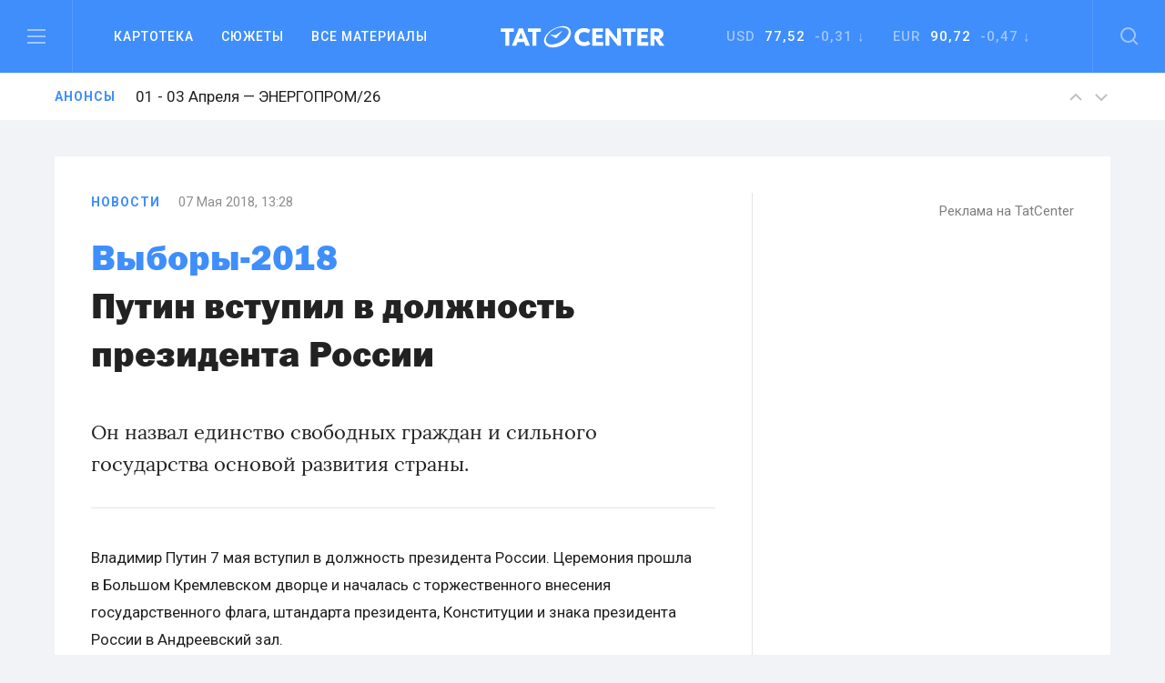

--- FILE ---
content_type: text/html; charset=UTF-8
request_url: https://tatcenter.ru/news/putin-vstupil-v-dolzhnost-prezidenta-rossii/
body_size: 14629
content:
<!DOCTYPE html><html><head><meta charset="utf-8"><meta content="summary" name="twitter:card"><meta content="width=device-width, initial-scale=1" name="viewport"><meta property="og:site_name" content="Татцентр"><meta name="google-site-verification" content="7yH0N3NpnFOFb0tpnYonaXCPQaR8VVIpwrlIdvWDjHQ"><link href=https://tatcenter.ru/wp-content/themes/theme/assets/images/favicon.png rel="shortcut icon" type=image/x-icon><link href=https://tatcenter.ru/wp-content/themes/theme/assets/images/webclip.png rel=apple-touch-icon><meta name="viewport" content="width=device-width, initial-scale=1"><meta name="yandex-verification" content="c3fd58d64667a525"><title>Путин вступил в должность президента России &#8212; Татцентр.ру</title><meta name='robots' content='max-image-preview:large'><link rel=dns-prefetch href=//cdnjs.cloudflare.com><link rel=dns-prefetch href=//www.google.com><link rel=dns-prefetch href=//fonts.googleapis.com><link rel=alternate type=application/rss+xml title="Татцентр.ру &raquo; Лента комментариев к &laquo;Путин вступил в&nbsp;должность президента России&raquo;" href=https://tatcenter.ru/news/putin-vstupil-v-dolzhnost-prezidenta-rossii/feed/ ><meta property="og:title" content="Путин вступил в должность президента России &#8212; Татцентр.ру"><meta property="og:description" content="Он назвал единство свободных граждан и сильного государства основой развития страны."><meta property="og:type" content="article"><meta property="og:locale" content="ru_RU"><meta property="og:url" content="https://tatcenter.ru/news/putin-vstupil-v-dolzhnost-prezidenta-rossii/"><meta property="og:site_name" content="деловой центр республики Татарстан: бизнес-новости Татарстана и Казани"><meta property="og:image" content="https://tatcenter.ru/wp-content/themes/theme/assets/images/og-base.jpg"><meta name="description" content="Он назвал единство свободных граждан и сильного государства основой развития страны."><style>.mistape-test,.mistape_mistake_inner{color:#E42029 !important}#mistape_dialog h2::before, #mistape_dialog .mistape_action,.mistape-letter-back{background-color:#E42029 !important}#mistape_reported_text:before,#mistape_reported_text:after{border-color:#E42029 !important}.mistape-letter-front .front-left{border-left-color:#E42029 !important}.mistape-letter-front .front-right{border-right-color:#E42029 !important}.mistape-letter-front .front-bottom,.mistape-letter-back>.mistape-letter-back-top,.mistape-letter-top{border-bottom-color:#E42029 !important}.mistape-logo svg{fill:#E42029 !important}</style><link rel=stylesheet id=wp-block-library-css href='https://tatcenter.ru/wp-includes/css/dist/block-library/style.min.css' type=text/css media=all><style id=elasticpress-related-posts-style-inline-css>.editor-styles-wrapper .wp-block-elasticpress-related-posts ul,.wp-block-elasticpress-related-posts ul{list-style-type:none;padding:0}.editor-styles-wrapper .wp-block-elasticpress-related-posts ul li a>div{display:inline}</style><style id=classic-theme-styles-inline-css>/*! This file is auto-generated */
.wp-block-button__link{color:#fff;background-color:#32373c;border-radius:9999px;box-shadow:none;text-decoration:none;padding:calc(.667em + 2px) calc(1.333em + 2px);font-size:1.125em}.wp-block-file__button{background:#32373c;color:#fff;text-decoration:none}</style><style id=global-styles-inline-css>/*<![CDATA[*/body{--wp--preset--color--black:#000;--wp--preset--color--cyan-bluish-gray:#abb8c3;--wp--preset--color--white:#fff;--wp--preset--color--pale-pink:#f78da7;--wp--preset--color--vivid-red:#cf2e2e;--wp--preset--color--luminous-vivid-orange:#ff6900;--wp--preset--color--luminous-vivid-amber:#fcb900;--wp--preset--color--light-green-cyan:#7bdcb5;--wp--preset--color--vivid-green-cyan:#00d084;--wp--preset--color--pale-cyan-blue:#8ed1fc;--wp--preset--color--vivid-cyan-blue:#0693e3;--wp--preset--color--vivid-purple:#9b51e0;--wp--preset--gradient--vivid-cyan-blue-to-vivid-purple:linear-gradient(135deg,rgba(6,147,227,1) 0%,rgb(155,81,224) 100%);--wp--preset--gradient--light-green-cyan-to-vivid-green-cyan:linear-gradient(135deg,rgb(122,220,180) 0%,rgb(0,208,130) 100%);--wp--preset--gradient--luminous-vivid-amber-to-luminous-vivid-orange:linear-gradient(135deg,rgba(252,185,0,1) 0%,rgba(255,105,0,1) 100%);--wp--preset--gradient--luminous-vivid-orange-to-vivid-red:linear-gradient(135deg,rgba(255,105,0,1) 0%,rgb(207,46,46) 100%);--wp--preset--gradient--very-light-gray-to-cyan-bluish-gray:linear-gradient(135deg,rgb(238,238,238) 0%,rgb(169,184,195) 100%);--wp--preset--gradient--cool-to-warm-spectrum:linear-gradient(135deg,rgb(74,234,220) 0%,rgb(151,120,209) 20%,rgb(207,42,186) 40%,rgb(238,44,130) 60%,rgb(251,105,98) 80%,rgb(254,248,76) 100%);--wp--preset--gradient--blush-light-purple:linear-gradient(135deg,rgb(255,206,236) 0%,rgb(152,150,240) 100%);--wp--preset--gradient--blush-bordeaux:linear-gradient(135deg,rgb(254,205,165) 0%,rgb(254,45,45) 50%,rgb(107,0,62) 100%);--wp--preset--gradient--luminous-dusk:linear-gradient(135deg,rgb(255,203,112) 0%,rgb(199,81,192) 50%,rgb(65,88,208) 100%);--wp--preset--gradient--pale-ocean:linear-gradient(135deg,rgb(255,245,203) 0%,rgb(182,227,212) 50%,rgb(51,167,181) 100%);--wp--preset--gradient--electric-grass:linear-gradient(135deg,rgb(202,248,128) 0%,rgb(113,206,126) 100%);--wp--preset--gradient--midnight:linear-gradient(135deg,rgb(2,3,129) 0%,rgb(40,116,252) 100%);--wp--preset--font-size--small:13px;--wp--preset--font-size--medium:20px;--wp--preset--font-size--large:36px;--wp--preset--font-size--x-large:42px;--wp--preset--spacing--20:0.44rem;--wp--preset--spacing--30:0.67rem;--wp--preset--spacing--40:1rem;--wp--preset--spacing--50:1.5rem;--wp--preset--spacing--60:2.25rem;--wp--preset--spacing--70:3.38rem;--wp--preset--spacing--80:5.06rem;--wp--preset--shadow--natural:6px 6px 9px rgba(0, 0, 0, 0.2);--wp--preset--shadow--deep:12px 12px 50px rgba(0, 0, 0, 0.4);--wp--preset--shadow--sharp:6px 6px 0px rgba(0, 0, 0, 0.2);--wp--preset--shadow--outlined:6px 6px 0px -3px rgba(255, 255, 255, 1), 6px 6px rgba(0, 0, 0, 1);--wp--preset--shadow--crisp:6px 6px 0px rgba(0, 0, 0, 1)}:where(.is-layout-flex){gap:0.5em}:where(.is-layout-grid){gap:0.5em}body .is-layout-flow>.alignleft{float:left;margin-inline-start:0;margin-inline-end:2em}body .is-layout-flow>.alignright{float:right;margin-inline-start:2em;margin-inline-end:0}body .is-layout-flow>.aligncenter{margin-left:auto !important;margin-right:auto !important}body .is-layout-constrained>.alignleft{float:left;margin-inline-start:0;margin-inline-end:2em}body .is-layout-constrained>.alignright{float:right;margin-inline-start:2em;margin-inline-end:0}body .is-layout-constrained>.aligncenter{margin-left:auto !important;margin-right:auto !important}body .is-layout-constrained>:where(:not(.alignleft):not(.alignright):not(.alignfull)){max-width:var(--wp--style--global--content-size);margin-left:auto !important;margin-right:auto !important}body .is-layout-constrained>.alignwide{max-width:var(--wp--style--global--wide-size)}body .is-layout-flex{display:flex}body .is-layout-flex{flex-wrap:wrap;align-items:center}body .is-layout-flex>*{margin:0}body .is-layout-grid{display:grid}body .is-layout-grid>*{margin:0}:where(.wp-block-columns.is-layout-flex){gap:2em}:where(.wp-block-columns.is-layout-grid){gap:2em}:where(.wp-block-post-template.is-layout-flex){gap:1.25em}:where(.wp-block-post-template.is-layout-grid){gap:1.25em}.has-black-color{color:var(--wp--preset--color--black) !important}.has-cyan-bluish-gray-color{color:var(--wp--preset--color--cyan-bluish-gray) !important}.has-white-color{color:var(--wp--preset--color--white) !important}.has-pale-pink-color{color:var(--wp--preset--color--pale-pink) !important}.has-vivid-red-color{color:var(--wp--preset--color--vivid-red) !important}.has-luminous-vivid-orange-color{color:var(--wp--preset--color--luminous-vivid-orange) !important}.has-luminous-vivid-amber-color{color:var(--wp--preset--color--luminous-vivid-amber) !important}.has-light-green-cyan-color{color:var(--wp--preset--color--light-green-cyan) !important}.has-vivid-green-cyan-color{color:var(--wp--preset--color--vivid-green-cyan) !important}.has-pale-cyan-blue-color{color:var(--wp--preset--color--pale-cyan-blue) !important}.has-vivid-cyan-blue-color{color:var(--wp--preset--color--vivid-cyan-blue) !important}.has-vivid-purple-color{color:var(--wp--preset--color--vivid-purple) !important}.has-black-background-color{background-color:var(--wp--preset--color--black) !important}.has-cyan-bluish-gray-background-color{background-color:var(--wp--preset--color--cyan-bluish-gray) !important}.has-white-background-color{background-color:var(--wp--preset--color--white) !important}.has-pale-pink-background-color{background-color:var(--wp--preset--color--pale-pink) !important}.has-vivid-red-background-color{background-color:var(--wp--preset--color--vivid-red) !important}.has-luminous-vivid-orange-background-color{background-color:var(--wp--preset--color--luminous-vivid-orange) !important}.has-luminous-vivid-amber-background-color{background-color:var(--wp--preset--color--luminous-vivid-amber) !important}.has-light-green-cyan-background-color{background-color:var(--wp--preset--color--light-green-cyan) !important}.has-vivid-green-cyan-background-color{background-color:var(--wp--preset--color--vivid-green-cyan) !important}.has-pale-cyan-blue-background-color{background-color:var(--wp--preset--color--pale-cyan-blue) !important}.has-vivid-cyan-blue-background-color{background-color:var(--wp--preset--color--vivid-cyan-blue) !important}.has-vivid-purple-background-color{background-color:var(--wp--preset--color--vivid-purple) !important}.has-black-border-color{border-color:var(--wp--preset--color--black) !important}.has-cyan-bluish-gray-border-color{border-color:var(--wp--preset--color--cyan-bluish-gray) !important}.has-white-border-color{border-color:var(--wp--preset--color--white) !important}.has-pale-pink-border-color{border-color:var(--wp--preset--color--pale-pink) !important}.has-vivid-red-border-color{border-color:var(--wp--preset--color--vivid-red) !important}.has-luminous-vivid-orange-border-color{border-color:var(--wp--preset--color--luminous-vivid-orange) !important}.has-luminous-vivid-amber-border-color{border-color:var(--wp--preset--color--luminous-vivid-amber) !important}.has-light-green-cyan-border-color{border-color:var(--wp--preset--color--light-green-cyan) !important}.has-vivid-green-cyan-border-color{border-color:var(--wp--preset--color--vivid-green-cyan) !important}.has-pale-cyan-blue-border-color{border-color:var(--wp--preset--color--pale-cyan-blue) !important}.has-vivid-cyan-blue-border-color{border-color:var(--wp--preset--color--vivid-cyan-blue) !important}.has-vivid-purple-border-color{border-color:var(--wp--preset--color--vivid-purple) !important}.has-vivid-cyan-blue-to-vivid-purple-gradient-background{background:var(--wp--preset--gradient--vivid-cyan-blue-to-vivid-purple) !important}.has-light-green-cyan-to-vivid-green-cyan-gradient-background{background:var(--wp--preset--gradient--light-green-cyan-to-vivid-green-cyan) !important}.has-luminous-vivid-amber-to-luminous-vivid-orange-gradient-background{background:var(--wp--preset--gradient--luminous-vivid-amber-to-luminous-vivid-orange) !important}.has-luminous-vivid-orange-to-vivid-red-gradient-background{background:var(--wp--preset--gradient--luminous-vivid-orange-to-vivid-red) !important}.has-very-light-gray-to-cyan-bluish-gray-gradient-background{background:var(--wp--preset--gradient--very-light-gray-to-cyan-bluish-gray) !important}.has-cool-to-warm-spectrum-gradient-background{background:var(--wp--preset--gradient--cool-to-warm-spectrum) !important}.has-blush-light-purple-gradient-background{background:var(--wp--preset--gradient--blush-light-purple) !important}.has-blush-bordeaux-gradient-background{background:var(--wp--preset--gradient--blush-bordeaux) !important}.has-luminous-dusk-gradient-background{background:var(--wp--preset--gradient--luminous-dusk) !important}.has-pale-ocean-gradient-background{background:var(--wp--preset--gradient--pale-ocean) !important}.has-electric-grass-gradient-background{background:var(--wp--preset--gradient--electric-grass) !important}.has-midnight-gradient-background{background:var(--wp--preset--gradient--midnight) !important}.has-small-font-size{font-size:var(--wp--preset--font-size--small) !important}.has-medium-font-size{font-size:var(--wp--preset--font-size--medium) !important}.has-large-font-size{font-size:var(--wp--preset--font-size--large) !important}.has-x-large-font-size{font-size:var(--wp--preset--font-size--x-large) !important}.wp-block-navigation a:where(:not(.wp-element-button)){color:inherit}:where(.wp-block-post-template.is-layout-flex){gap:1.25em}:where(.wp-block-post-template.is-layout-grid){gap:1.25em}:where(.wp-block-columns.is-layout-flex){gap:2em}:where(.wp-block-columns.is-layout-grid){gap:2em}.wp-block-pullquote{font-size:1.5em;line-height:1.6}/*]]>*/</style><link rel=stylesheet id=mistape-front-css href='https://tatcenter.ru/wp-content/plugins/mistape/assets/css/mistape-front.css' type=text/css media=all><link rel=stylesheet id=uf-site-css href='https://tatcenter.ru/wp-content/themes/theme/assets/dist/site.min.css' type=text/css media=all><link rel=stylesheet id=roboto-css href='//fonts.googleapis.com/css?family=Roboto%3A400%2C500%2C700&#038;subset=cyrillic&#038;ver=1' type=text/css media=all><link rel=stylesheet id=airdatepicker-css href='https://tatcenter.ru/wp-content/themes/theme/assets/libs/airdatepicker/air-datepicker.css' type=text/css media=all><link rel=stylesheet id=elasticpress-facets-css href='https://tatcenter.ru/wp-content/plugins/elasticpress/dist/css/facets-styles.css' type=text/css media=all> <script id=wpemfb-fbjs-js-extra>var WEF = {"local":"ru_RU","version":"v2.10","fb_id":"","comments_nonce":"4e772fffed"};</script> <script src="https://tatcenter.ru/wp-content/plugins/wp-embed-facebook/inc/js/fb.min.js" id=wpemfb-fbjs-js></script> <script src="//cdnjs.cloudflare.com/ajax/libs/jquery/2.2.0/jquery.min.js?ver=6.4.7" id=jquery-js></script> <script src="https://www.google.com/recaptcha/api.js?ver=6.4.7" id=recaptcha-js></script> <link rel=https://api.w.org/ href=https://tatcenter.ru/wp-json/ ><link rel=alternate type=application/json href=https://tatcenter.ru/wp-json/wp/v2/posts/332025><link rel=EditURI type=application/rsd+xml title=RSD href=https://tatcenter.ru/xmlrpc.php?rsd><link rel=canonical href=https://tatcenter.ru/news/putin-vstupil-v-dolzhnost-prezidenta-rossii/ ><link rel=shortlink href='https://tatcenter.ru/?p=332025'><link rel=alternate type=application/json+oembed href="https://tatcenter.ru/wp-json/oembed/1.0/embed?url=https%3A%2F%2Ftatcenter.ru%2Fnews%2Fputin-vstupil-v-dolzhnost-prezidenta-rossii%2F"><link rel=alternate type=text/xml+oembed href="https://tatcenter.ru/wp-json/oembed/1.0/embed?url=https%3A%2F%2Ftatcenter.ru%2Fnews%2Fputin-vstupil-v-dolzhnost-prezidenta-rossii%2F&#038;format=xml"></head><body class="post-template-default single single-post postid-332025 single-format-standard"><div class="desktop-banner top-banner changed"> <ins data-revive-zoneid=3 data-revive-id=a15f95dc9d87daffc9b79664200abb5a></ins></div><section class=header data-scroll-time=0.4 id=header><section class="navbar-section w-hidden-medium w-hidden-small w-hidden-tiny"><div class="navbar w-nav" data-animation=default data-collapse=medium data-duration=400><div class="left navbar-column w-clearfix"> <a class="burger w-inline-block" data-ix=burger-click href=#header> <img src=https://tatcenter.ru/wp-content/themes/theme/assets/images/burger.svg> </a><nav class="navmenu w-nav-menu" role=navigation><div class="navdrop w-dropdown" data-delay=200><div class="navdrop-toggle w-dropdown-toggle"><div>Картотека</div></div><nav class="navdrop-list w-dropdown-list" data-ix=dropdown-up> <a class="navdrop-link w-clearfix w-inline-block" href=https://tatcenter.ru/whoiswho/ ><div class="button-text margin-bottom">Кто есть кто в РТ</div><div class=tech-text>Руководители Татарстана. Справочник персоналий. Имена, должности, контакты, биография, карьера, информационные досье на бизнесменов и чиновников в РТ</div> </a> <a class="navdrop-link w-clearfix w-inline-block" href=https://tatcenter.ru/appointments/ ><div class="button-text margin-bottom">Назначения</div><div class=tech-text>Кадровые перестановки в Татарстане. Отставки и назначения в органах власти и коммерческих организациях РТ</div> </a> <a class="navdrop-link w-clearfix w-inline-block" href=https://tatcenter.ru/organizations/ ><div class="button-text margin-bottom">Организации</div><div class=tech-text>Компании, организации и предприятия Татарстана. Названия, руководители, контакты, информационные корпоративные досье</div> </a> <a class="navdrop-link no-border-right w-clearfix w-inline-block" href=https://tatcenter.ru/birthdays/ ><div class="button-text margin-bottom">Дни рождения</div><div class=tech-text>Дни рождения руководителей Татарстана. Справочник именинников и юбиляров в РТ</div> </a></nav></div> <a class="navlink w-nav-link" href=https://tatcenter.ru/stories>Сюжеты</a> <a class="navlink w-nav-link" href=https://tatcenter.ru/all/ >Все&nbsp;материалы</a></nav></div><a class="logo w-nav-brand" href=https://tatcenter.ru> <img src=https://tatcenter.ru/wp-content/themes/theme/assets/images/logotype-white.svg> </a><div class="navbar-column right w-clearfix"><div class=courses><div class="currency w-dropdown" data-delay=200 data-hover=1><div class="photo-guide-toggle w-dropdown-toggle"><div class=currency-text>USD&nbsp;&nbsp;<span class=span-currency>77,52</span>&nbsp; -0,31 ↓</div></div><nav class="currency-tooltip w-clearfix w-dropdown-list" data-ix=dropdown><div class="black tech-text">Курс ЦБ РФ на 22 января</div></nav></div><div class="currency w-dropdown" data-delay=200 data-hover=1><div class="photo-guide-toggle w-dropdown-toggle"><div class=currency-text>EUR &nbsp;<span class=span-currency>90,72</span>&nbsp; -0,47 ↓</div></div><nav class="currency-tooltip w-clearfix w-dropdown-list" data-ix=dropdown><div class="black tech-text">Курс ЦБ РФ на 22 января</div></nav></div></div> <a class="search w-inline-block" data-ix=search-click href=#header> <img src=https://tatcenter.ru/wp-content/themes/theme/assets/images/search.svg> </a></div></div></section><div class="mobile-navbar-div w-hidden-main"><div class="mobile-navbar w-nav" data-animation=default data-collapse=medium data-doc-height=1 data-duration=400><div class="mobile-burger w-nav-button"> <img src=https://tatcenter.ru/wp-content/themes/theme/assets/images/burger.svg></div> <a class="logo w-nav-brand" href=https://tatcenter.ru> <img src=https://tatcenter.ru/wp-content/themes/theme/assets/images/logotype-white.svg> </a> <a class="mobile-search w-inline-block" href=search> <img src=https://tatcenter.ru/wp-content/themes/theme/assets/images/search.svg> </a><nav class="mobile-navmenu w-nav-menu" role=navigation><div class="portrait-flex row"><div class="column-50 w-clearfix"> <a class="button-text left margin-bottom white" href=https://tatcenter.ru/all/ >Вcе материалы</a> <a class="button-text left margin-bottom white" href=https://tatcenter.ru/stories>Сюжеты</a> <a class="button-text left margin-bottom white" href=https://tatcenter.ru/specials/ >Спецпроекты</a> <a class="button-text left margin-bottom white" href=https://tatcenter.ru/adv/ >Разместить рекламу</a></div><div class="column-50 w-clearfix"> <a class="button-text left margin-bottom white" href=https://tatcenter.ru/whoiswho/ >Кто есть кто в рт</a> <a class="button-text left margin-bottom white" href=https://tatcenter.ru/appointments/ >Назначения</a> <a class="button-text left margin-bottom white" href=https://tatcenter.ru/organizations/ >Организации</a> <a class="button-text left margin-bottom white" href=https://tatcenter.ru/birthdays/ >Дни рождения</a></div></div><div class=divider-2></div><div class=mobile-currency><div class="currency-text portrait-margin-bottom">Доллар&nbsp;&nbsp; <span class=span-currency>77,52</span>&nbsp; -0,31 ↓</div><div class=currency-text>Евро &nbsp; <span class=span-currency>90,72</span>&nbsp; -0,47 ↓</div></div><div class="divider-2 margin-top"></div><div class="portrait-flex row"><div class="column-50 w-clearfix"> <a class="button-text left margin-bottom white" href=https://tatcenter.ru/rubrics/ >Рубрики</a> <a class="button-text left margin-bottom white" href=https://tatcenter.ru/multimedia/ >Мультимедиа</a> <a class="button-text left margin-bottom white" href=https://tatcenter.ru/conferences/ >Конференции</a> <a class="button-text left margin-bottom white" href=https://tatcenter.ru/announcements/ >Анонсы</a></div><div class="column-50 w-clearfix"> <a class="button-text left margin-bottom white" href=https://tatcenter.ru/about/ >О проекте</a> <a class="button-text left margin-bottom white" href=https://tatcenter.ru/contacts/ >Контакты</a></div></div><div class=divider-2></div><div class="portrait-flex row"><div class="column-50 w-clearfix"><div class="margin-botttom tech-text white">Мы в социальных сетях</div><div class="social-links w-clearfix"> <a target=_blank class="social-link w-inline-block" href=https://t.me/tatcenter_ru> <img src=https://tatcenter.ru/wp-content/uploads/2017/08/telegram.svg> </a> <a target=_blank class="social-link w-inline-block" href=https://vk.com/tatcenter_ru> <img src=https://tatcenter.ru/wp-content/uploads/2017/08/vk.svg> </a></div></div><div class="column-50 w-clearfix"><div class="margin-botttom tech-text white">Партнёры TatCenter</div><div class=w-clearfix> <a target=_blank class="partner-white w-inline-block" href=https://tatcenter.ru/organizations/tatneft/ > <img src=https://tatcenter.ru/wp-content/uploads/2017/11/Tatneft-1-1.png> </a> <a target=_blank class="partner-white w-inline-block" href=https://tatcenter.ru/organizations/tagras-holding/ > <img src=https://tatcenter.ru/wp-content/uploads/2021/04/tagras-png.png> </a> <a target=_blank class="partner-white w-inline-block" href=https://tatcenter.ru/organizations/bank-vtb-pao/ > <img src=https://tatcenter.ru/wp-content/uploads/2021/04/vtb-png-svetlee.png> </a> <a target=_blank class="partner-white w-inline-block" href=https://tatcenter.ru/organizations/natsionalnaya-fabrika-ipoteki/ > <img src=https://tatcenter.ru/wp-content/uploads/2021/04/ipoteka-24-png.png> </a> <a target=_blank class="partner-white w-inline-block" href=https://tatcenter.ru/organizations/ak-bars-bank/ > <img src=https://tatcenter.ru/wp-content/uploads/2021/04/abb-png.png> </a></div></div></div></nav></div></div><div class=burger-menu data-ix=burger-menu-search-modal><div class="modal-header w-clearfix"> <a class="close first w-inline-block" data-ix=close-burger href=#> <img src=https://tatcenter.ru/wp-content/themes/theme/assets/images/close.svg> </a><div class=logo> <img src=https://tatcenter.ru/wp-content/themes/theme/assets/images/logotype-white.svg></div><div class="empty-cube last"></div></div><div class="modal-container w-container"><div class=row><div class="column-33 w-clearfix"> <a class="button-text left margin-bottom white" href=https://tatcenter.ru/all/ >ВСе материалы</a> <a class="button-text left margin-bottom white" href=https://tatcenter.ru/stories>Сюжеты</a> <a class="button-text left margin-bottom white" href=https://tatcenter.ru/specials/ >Спецпроекты</a></div><div class="column-33 w-clearfix"> <a class="button-text left margin-bottom white" href=https://tatcenter.ru/rubrics/ >Рубрики</a> <a class="button-text left margin-bottom white" href=https://tatcenter.ru/multimedia/ >Мультимедиа</a> <a class="button-text left margin-bottom white" href=https://tatcenter.ru/conferences/ >Конференции</a> <a class="button-text left margin-bottom white" href=https://tatcenter.ru/announcements/ >Анонсы</a> <a class="button-text left margin-bottom white" href=https://tatcenter.ru/circles/ >Круглые столы</a></div><div class="column-33 w-clearfix"> <a class="button-text left margin-bottom white" href=https://tatcenter.ru/about/ >О проекте</a> <a class="button-text left margin-bottom white" href=https://tatcenter.ru/contacts/ >Контакты</a> <a class="button-text left margin-bottom white" href=https://tatcenter.ru/adv/ >Разместить рекламу</a></div></div><div class=burger-divider></div><div class=row><div class="column-50 w-clearfix"><div class="margin-botttom tech-text white">Мы в социальных сетях</div><div class="social-links w-clearfix"> <a target=_blank class="social-link w-inline-block" href=https://t.me/tatcenter_ru> <img src=https://tatcenter.ru/wp-content/uploads/2017/08/telegram.svg> </a> <a target=_blank class="social-link w-inline-block" href=https://vk.com/tatcenter_ru> <img src=https://tatcenter.ru/wp-content/uploads/2017/08/vk.svg> </a></div></div><div class="column-50 w-clearfix"><div class="margin-botttom tech-text white">Партнёры TatCenter</div><div class="partners-burger w-clearfix"><div class=inline-block> <a target=_blank class="partner-white w-inline-block" href=https://tatcenter.ru/organizations/tatneft/ > <img src=https://tatcenter.ru/wp-content/uploads/2017/11/Tatneft-1-1.png width=105> </a> <a target=_blank class="partner-white w-inline-block" href=https://tatcenter.ru/organizations/tagras-holding/ > <img src=https://tatcenter.ru/wp-content/uploads/2021/04/tagras-png.png width=105> </a></div><div class=inline-block> <a target=_blank class="partner-white w-inline-block" href=https://tatcenter.ru/organizations/bank-vtb-pao/ > <img src=https://tatcenter.ru/wp-content/uploads/2021/04/vtb-png-svetlee.png width=105> </a> <a target=_blank class="partner-white w-inline-block" href=https://tatcenter.ru/organizations/natsionalnaya-fabrika-ipoteki/ > <img src=https://tatcenter.ru/wp-content/uploads/2021/04/ipoteka-24-png.png width=105> </a></div><div class=inline-block> <a target=_blank class="partner-white w-inline-block" href=https://tatcenter.ru/organizations/ak-bars-bank/ > <img src=https://tatcenter.ru/wp-content/uploads/2021/04/abb-png.png width=105> </a></div></div></div></div></div></div><div class=search-modal data-ix=burger-menu-search-modal><div class="modal-header w-clearfix"><div class="empty-cube first"></div><div class=logo> <img src=https://tatcenter.ru/wp-content/themes/theme/assets/images/logotype-white.svg></div> <a class="close last w-inline-block" data-ix=close-search href=#><img src=https://tatcenter.ru/wp-content/themes/theme/assets/images/close.svg></a></div><div class="modal-container w-container"><div class=w-form><form class=search-bar data-name="Email Form" action=https://tatcenter.ru/search/ id=email-form name=email-form><div class="input-container w-clearfix"> <input class="modal-search-input w-input" data-name=Поиск id=node maxlength=256 placeholder="Введите запрос для поиска" required=required type=text name=search_text> <img class="main-search search-icon" src=https://tatcenter.ru/wp-content/themes/theme/assets/images/search-black.svg></div> <input class="submit-button w-button" data-wait=... type=submit value=Найти id=search-btn></form></div></div></div><section class="announces animated"><div class="container w-clearfix"> <a class="blue tag" href=https://tatcenter.ru/announcements/ >Анонсы</a><div class=slider> <a class="announces-link w-inline-block current" href=https://tatcenter.ru/announcements/kazan-agro-2026/ ><h4 class="announce-heading h4 regular">11 - 13 Февраля — Казань Агро 2026</h4> </a> <a class="announces-link w-inline-block " href=https://tatcenter.ru/announcements/kazanenergyexpo-2026/ ><h4 class="announce-heading h4 regular">01 - 03 Апреля — ЭНЕРГОПРОМ 2026</h4> </a> <a class="announces-link w-inline-block " href=https://tatcenter.ru/announcements/energoprom-26/ ><h4 class="announce-heading h4 regular">01 - 03 Апреля — ЭНЕРГОПРОМ/26</h4> </a> <a class="announces-link w-inline-block " href=https://tatcenter.ru/announcements/rossiya-islamskij-mir-kazanforum-2026/ ><h4 class="announce-heading h4 regular">12 - 17 Мая — Россия&nbsp;&mdash; Исламский мир: KazanForum 2026</h4> </a> <a class="announces-link w-inline-block " href=https://tatcenter.ru/announcements/tatarstanskij-neftegazohimicheskij-forum-2026/ ><h4 class="announce-heading h4 regular">26 - 28 Августа — Татарстанский нефтегазохимический форум&nbsp;&mdash; 2026</h4> </a> <a class="announces-link w-inline-block " href=https://tatcenter.ru/announcements/comtrans-2026/ ><h4 class="announce-heading h4 regular">06 - 08 Октября — Comtrans 2026</h4> </a></div><div class="announces-nav w-hidden-small w-hidden-tiny"> <a class="announces-arrow w-inline-block next" href=#> <img src=https://tatcenter.ru/wp-content/themes/theme/assets/images/up.svg> </a> <a class="announces-arrow w-inline-block prev" href=#> <img src=https://tatcenter.ru/wp-content/themes/theme/assets/images/down.svg> </a></div></div></section></section><div class="branding-container changed"> <a href=# id=banner-branding-anchor> <img id=banner-branding-block class="hidden full-size"> </a></div><section class="grey section posts-container"><article class=container-white post-title="Путин вступил в должность президента России" id=post-332025 post-url=https://tatcenter.ru/news/putin-vstupil-v-dolzhnost-prezidenta-rossii/ ><div class="mobile-flex row"><div class="border-right column-66"><div class="material-info w-clearfix"><a class="blue tag " href=https://tatcenter.ru/news/ >Новости</a><div class=tech-text>07 Мая 2018, 13:28</div></div> <a class="blue bold h1" href=https://tatcenter.ru/stories/vybory-2018/ >Выборы-2018</a><h1 class="h1 margin-bottom-40 regular"><span class=h-span-bold>Путин вступил в&nbsp;должность президента России</span></h1><p class=text-lead>Он&nbsp;назвал единство свободных граждан и&nbsp;сильного государства основой развития страны.</p><div class="grey-divider type-5"></div><div class=post-content><p><div id=fb-root></div></p><p>Владимир Путин 7&nbsp;мая вступил в&nbsp;должность президента России. Церемония прошла в&nbsp;Большом Кремлевском дворце и&nbsp;началась с&nbsp;торжественного внесения государственного флага, штандарта президента, Конституции и&nbsp;знака президента России в&nbsp;Андреевский зал.</p><p>После принесения присяги народу России Владимир Путин заявил, что считает своим долгом и&nbsp;смыслом всей своей жизни<span style=margin-right:0.44em;> </span><span style=margin-left:-0.44em;>&laquo;</span>сделать все для России, для ее&nbsp;настоящего и&nbsp;будущего&nbsp;&mdash; мирного и&nbsp;процветающего, для сбережения и&nbsp;продолжения нашего великого народа, для благополучия в&nbsp;каждой российской семье&raquo;.</p><div class=text-big-quote>&laquo;Путь вперед не&nbsp;бывает простым, это всегда сложный поиск. Но&nbsp;история не&nbsp;прощает только одного: безразличия и&nbsp;непоследовательности, расслабленности и&nbsp;самоуспокоенности, особенно сегодня, в&nbsp;переломное время, в&nbsp;переломную эпоху, в&nbsp;эпоху бурных изменений во&nbsp;всем мире&raquo;,&nbsp;&mdash; сказал президент.</div></p><div class="media-container w-clearfix"><div style=padding-top:56.17021276595745%; class="video w-embed w-video"> <iframe width=560 height=315 src=https://www.youtube.com/embed/kxLas58vtbI frameborder=0 allow="autoplay; encrypted-media" allowfullscreen></iframe></div><div class="black photo-description serif tech-text"></div><div class="margin-top tech-text">Видео пресс-службы Кремля</div></div><p>По&nbsp;его словам, стране<span style=margin-right:0.44em;> </span><span style=margin-left:-0.44em;>&laquo;</span>нужны прорывы во&nbsp;всех сферах жизни&raquo;. &laquo;Мы&nbsp;должны идти в&nbsp;ногу с&nbsp;глобальными переменами, выстраивать свою повестку прорывного развития, чтобы никакие преграды и&nbsp;обстоятельства не&nbsp;мешали нам самим и&nbsp;только самим определять свое будущее, воплощать в&nbsp;жизнь самые смелые наши планы и&nbsp;мечты&raquo;,&nbsp;&mdash; отметил Путин, подчеркнув, что при этом<span style=margin-right:0.44em;> </span><span style=margin-left:-0.44em;>&laquo;</span>мы&nbsp;открыты к&nbsp;диалогу&raquo;.</p><div class=text-big-quote>&laquo;Как глава государства сделаю все, чтобы приумножить силу, процветание и&nbsp;славу России, чтобы оправдать запросы общества и&nbsp;надежды граждан страны&raquo;,&nbsp;&mdash; пообещал президент.</div></p><div class="media-container photo-block w-clearfix"> <img src alt class=img-photo><div class="margin-top tech-text">Фото пресс-службы Кремля</div></div><p>ЦИК&nbsp;РФ 11&nbsp;апреля озвучил <a href=http://tatcenter.ru/news/tsik-ozvuchil-okonchatelnye-itogi-vyborov-2018/ target=_blank rel=noopener>окончательные итоги выборов-2018</a> 23&nbsp;марта. Владимир Путин набрал 76,69% голосов. Свои голоса за&nbsp;него в&nbsp;целом отдали 56 млн 430 тыс 712 россиян. Итоговая явка составила 67,54%. Это 73,630 млн человек.</p><p>Ранее Владимир Путин заявлял, что <a href=http://tatcenter.ru/news/putin-sformiruet-novyj-kabmin-posle-inauguratsii/ target=_blank rel=noopener>перестановки в&nbsp;правительстве страны</a> пройдут после инаугурации. Накануне поздно вечером <a href=http://tatcenter.ru/news/putin-pered-inauguratsiej-vstretilsya-s-chlenami-pravitelstva/ target=_blank rel=noopener>он&nbsp;собрал в&nbsp;Кремле членов правительства</a> и&nbsp;поблагодарил за&nbsp;работу.</p><h3>Церемония инаугурации</h3></p><div class="media-container photo-block w-clearfix"> <img src alt class=img-photo><div class="margin-top tech-text">Фото пресс-службы Кремля</div></div><div class="media-container photo-block w-clearfix"> <img src alt class=img-photo><div class="margin-top tech-text">Фото пресс-службы Кремля</div></div><div class="media-container photo-block w-clearfix"> <img src alt class=img-photo><div class="margin-top tech-text">Фото пресс-службы Кремля</div></div><div class="media-container photo-block w-clearfix"> <img src alt class=img-photo><div class="margin-top tech-text">Фото пресс-службы Кремля</div></div><div class="media-container photo-block w-clearfix"> <img src=https://tatcenter.ru/wp-content/uploads/2018/05/8.jpg alt class=img-photo><div class="margin-top tech-text">Фото пресс-службы Кремля</div></div><div class="media-container photo-block w-clearfix"> <img src alt class=img-photo><div class="margin-top tech-text">Фото пресс-службы Кремля</div></div></div> <ins data-revive-zoneid=10 data-revive-id=a15f95dc9d87daffc9b79664200abb5a></ins></div><div class="column-33 margin-left w-clearfix w-hidden-medium w-hidden-small w-hidden-tiny"><div class=banner-side><ins data-revive-zoneid=1 data-revive-id=a15f95dc9d87daffc9b79664200abb5a></ins><a class=tech-link href=https://tatcenter.ru/adv/ >Реклама на TatCenter</a></div></div></div><div class="empty-40 w-hidden-medium w-hidden-small w-hidden-tiny"></div><div class="mobile-flex row"><div class=column-66><div class="portrait-flex row"><div class=column-25> <a class="button-action w-inline-block" target=_blank href=https://t.me/tatcenter_ru> <img class=action-icon src=https://tatcenter.ru/wp-content/themes/theme/assets/images/telegram-black.svg><div>TatCenter в Телеграм</div> </a></div><div class=column-25> <a class="button-action w-inline-block" target=_blank  href=https://vk.com/tatcenter_ru> <img class=action-icon src=https://tatcenter.ru/wp-content/themes/theme/assets/images/vk-follow-black.png><div>TatCenter в ВК</div> </a></div><div class=column-25> <a class="button-action w-inline-block" target=_blank href=https://dzen.ru/id/5b8cdfddd8fe0200ae0d1f0e> <img class=action-icon src=https://tatcenter.ru/wp-content/themes/theme/assets/images/yandex-zen-black.svg><div>TatCenter в Дзен</div> </a></div><div class=column-25> <a class="button-action w-inline-block" href=mailto:info@tatcenter.ru> <img class=action-icon src=https://tatcenter.ru/wp-content/themes/theme/assets/images/mail-black_1.svg><div>Напишите нам</div> </a></div></div> <script src=https://yastatic.net/es5-shims/0.0.2/es5-shims.min.js></script> <script src=https://yastatic.net/share2/share.js></script> <script>Ya.share2('my-share-332025', {
	    theme: {
	        services: 'odnoklassniki,vkontakte,telegram',
	        counter: false,
	        lang: 'ru',
	        bare: true
	    },
	    content: {
	        url: `https://tatcenter.ru/news/putin-vstupil-v-dolzhnost-prezidenta-rossii/`,
	        title: `Путин вступил в должность президента России`,
	        image: ``   
	    }
	});</script> </div><div class=column-33><div class="subscribe-form w-form"><div class="success-message w-clearfix w-form-done"><div class="black tech-text">Поздравляем, вы подписаны на рассылку «TatCenter»!</div></div><div class="error-message w-clearfix w-form-fail"><div class="black tech-text">Что-то пошло не так. Пожалуйста, повторите попытку.</div></div></div><div class="subscribe modal" id=subscribe-popup><div class=subscribe-flex><div class=window><div class="form-block w-form"><div class=subscribe-form-header><h3 class="bold h3">Подпишитесь на нашу рассылку</h3> <a href=# data-ix=close-subsribe class="form-close w-inline-block"> <img src=https://tatcenter.ru/wp-content/themes/theme/assets/images/close.svg class="w-hidden-small w-hidden-tiny"> <img src=https://tatcenter.ru/wp-content/themes/theme/assets/images/close-black.svg class="w-hidden-main w-hidden-medium"> </a></div><form id=subscribe-form name=wf-form- data-name="Подписка на рассылку"> <input type=text id=subscribe-name data-name=ФИО maxlength=256 required placeholder="Фамилия, имя и отчество" class="grey input margin-bottom w-input"> <input type=text id=subscribe-work data-name="Место работы и должность" maxlength=256 required placeholder="Место работы и должность" class="grey input margin-bottom w-input"> <input type=text id=subscribe-email data-name="Электронная почта" maxlength=256 required placeholder="Электронная почта" class="grey input margin-bottom w-input"><div class="form-divider grey-divider"></div><div class="submit-block w-clearfix"> <input type=submit value=Подписаться data-wait=... class="button margin-right w-button"><div class="portait-margin tech-text">Нажимая на кнопку, вы даете <a href=https://tatcenter.ru/wp-content/uploads/2017/11/SOGLASIE_NA_OBRABOTKU_PERS_DANNYH.pdf target=_blank class="grey span-link">согласие на обработку своих персональных данных</a></div></div><div class=g-recaptcha data-sitekey=6LfRioMUAAAAAJg-Z5s5X_WkX8PHJJCBtcUiv6Wi></div></div></form><div class="success-message w-form-done"><h2 class="bold h2 margin-bottom-10">Спасибо за подписку!</h2><div class="black center tech-text">Теперь вы будете в курсе самых свежих новостей.</div></div><div class="error-message w-form-fail"><h2 class="bold h2 margin-bottom-10">Что-то пошло не так!</h2><div class="black center tech-text">Пожалуйста, повторите попытку.</div></div></div></div></div></div></div></div></article> <script>var index = 0</script> <div class=container><div class="block no-padding similar-posts"><div class=block-main-header><div class="mobile-flex row"><div class=column-33><h3 class="bold h3 no-margin-bottom">Материалы по теме</h3></div><div class="column-66 w-clearfix"><div class="partners-block w-clearfix w-hidden-medium w-hidden-small w-hidden-tiny"><div class=tech-text>Партнёры TatCenter:</div><a class="partner-color w-inline-block" href=https://tatcenter.ru/organizations/tatneft/ > <img src=https://tatcenter.ru/wp-content/uploads/2017/11/Tatneft-1-1.png> </a> <a class="partner-color w-inline-block" href=https://tatcenter.ru/organizations/tagras-holding/ > <img src=https://tatcenter.ru/wp-content/uploads/2021/04/tagras-gorizontalnyj.jpg> </a> <a class="partner-color w-inline-block" href=https://tatcenter.ru/organizations/bank-vtb-pao/ > <img src=https://tatcenter.ru/wp-content/uploads/2018/02/VTB_for_signature_1-1.png> </a> <a class="partner-color w-inline-block" href=https://tatcenter.ru/organizations/natsionalnaya-fabrika-ipoteki/ > <img src=https://tatcenter.ru/wp-content/uploads/2019/03/ipoteka80.png> </a> <a class="partner-color w-inline-block" href=https://tatcenter.ru/organizations/ak-bars-bank/ > <img src=https://tatcenter.ru/wp-content/uploads/2020/07/ak-bars-bank-logo.jpg> </a></div></div></div><div class="black-divider suggestions-divider"></div></div><div class="slider w-slider" data-animation=slide data-autoplay=1 data-delay=4000 data-duration=200 data-hide-arrows=1 data-infinite=1><div class="slider-mask w-slider-mask"><div class="slide w-slide"><div class=suggestions-container><div class="mobile-flex row suggestions-row"><div class=" column-100 suggestions-column"> <a class="bold h3 link margin-bottom-30" href=https://tatcenter.ru/all/ >Читайте также:</a><a class="news-link w-inline-block" href=https://tatcenter.ru/news/v-rt-prodadut-nedostroennye-ochistnye-sooruzheniya-i-zemlyu-za-%e2%82%bd16-mln/ ><h4 class="h4 no-margin-bottom regular w-clearfix"> <span class=tech-text>19:42</span>&nbsp;В&nbsp;РТ продадут недостроенные очистные сооружения и&nbsp;землю за ₽16 млн</h4> </a> <a class="news-link w-inline-block" href=https://tatcenter.ru/news/tatarstan-napravit-%e2%82%bd53-mlrd-na-realizacziyu-naczproektov/ ><h4 class="h4 no-margin-bottom regular w-clearfix"> <span class=tech-text>19:11</span>&nbsp;Татарстан направит ₽53 млрд на&nbsp;реализацию нацпроектов</h4> </a> <a class="news-link w-inline-block" href=https://tatcenter.ru/news/obem-pozhertvovanij-na-stroitelstvo-mecheti-ak-kaen-v-nizhnekamske-prevysil-%e2%82%bd117-mln/ ><h4 class="h4 no-margin-bottom regular w-clearfix"> <span class=tech-text>18:40</span>&nbsp;Объем пожертвований на&nbsp;строительство мечети &laquo;Ак&nbsp;Каен&raquo; в&nbsp;Нижнекамске превысил ₽117 млн</h4> </a> <a class="news-link w-inline-block" href=https://tatcenter.ru/news/v-kazani-kotelnuyu-v-privolzhskom-rajone-zamenyat-na-blochno-modulnuyu-za-%e2%82%bd174-mln/ ><h4 class="h4 no-margin-bottom regular w-clearfix"> <span class=tech-text>18:07</span>&nbsp;В&nbsp;Казани котельную в&nbsp;Приволжском районе заменят на&nbsp;блочно-модульную за ₽17,4 млн</h4> </a> <a class="news-link w-inline-block" href=https://tatcenter.ru/news/cherez-kamu-otkrylas-ledovaya-pereprava-kazan-verhnij-uslon/ ><h4 class="h4 no-margin-bottom regular w-clearfix"> <span class=tech-text>17:29</span>&nbsp;Через Каму открылась ледовая переправа Казань&nbsp;&mdash; Верхний Услон</h4> </a></div></div></div></div></div><div class="slider-nav w-clearfix"><div class=tech-text>1 из 1</div></div></div></div><div class="column-100 banner-full-container"><div class=desktop-banner><ins data-revive-zoneid=4 data-revive-id=a15f95dc9d87daffc9b79664200abb5a></ins></div><div class=empty-40></div></div><div class="mobile-flex row"><div class=column-50><div class=block><div class=block-container><div class=block-header><div class=block-header><h3 class="bold h3 no-margin-bottom">Новости дня</h3></div><div class="black-divider floors-2"></div></div> <a href=https://tatcenter.ru/news/v-rt-prodadut-nedostroennye-ochistnye-sooruzheniya-i-zemlyu-za-%e2%82%bd16-mln/ class="black news-preview w-inline-block "><h4 class="h4 no-margin-bottom regular w-clearfix"><span class=tech-text>19:42</span>  В&nbsp;РТ продадут недостроенные очистные сооружения и&nbsp;землю за ₽16 млн</h4> </a> <a href=https://tatcenter.ru/news/tatarstan-napravit-%e2%82%bd53-mlrd-na-realizacziyu-naczproektov/ class="black news-preview w-inline-block "><h4 class="h4 no-margin-bottom regular w-clearfix"><span class=tech-text>19:11</span>  Татарстан направит ₽53 млрд на&nbsp;реализацию нацпроектов</h4> </a> <a href=https://tatcenter.ru/news/obem-pozhertvovanij-na-stroitelstvo-mecheti-ak-kaen-v-nizhnekamske-prevysil-%e2%82%bd117-mln/ class="black news-preview w-inline-block "><h4 class="h4 no-margin-bottom regular w-clearfix"><span class=tech-text>18:40</span>  Объем пожертвований на&nbsp;строительство мечети &laquo;Ак&nbsp;Каен&raquo; в&nbsp;Нижнекамске превысил ₽117 млн</h4> </a> <a href=https://tatcenter.ru/news/v-kazani-kotelnuyu-v-privolzhskom-rajone-zamenyat-na-blochno-modulnuyu-za-%e2%82%bd174-mln/ class="black news-preview w-inline-block "><h4 class="h4 no-margin-bottom regular w-clearfix"><span class=tech-text>18:07</span>  В&nbsp;Казани котельную в&nbsp;Приволжском районе заменят на&nbsp;блочно-модульную за ₽17,4 млн</h4> </a> <a href=https://tatcenter.ru/news/cherez-kamu-otkrylas-ledovaya-pereprava-kazan-verhnij-uslon/ class="black news-preview w-inline-block no-border"><h4 class="h4 no-margin-bottom regular w-clearfix"><span class=tech-text>17:29</span>  Через Каму открылась ледовая переправа Казань&nbsp;&mdash; Верхний Услон</h4> </a></div> <a href=https://tatcenter.ru/all/ class="button-text grey">Все новости</a></div></div><div class=column-50 ><div class="block cover-news w-inline-block" id=floor-post-524997><div class=cover-container> <a href=https://tatcenter.ru/news/ class="block-header margin-bottom-30 w-clearfix"><div class="tag white">Новости</div> </a> <a href=https://tatcenter.ru/news/zhiteli-tatarstana-poluchili-%e2%82%bd37-mln-za-fotofiksacziyu-narushenij-pdd/ class="block-container w-clearfix no-decoration"><div class="margin-bottom tech-text white-75">22 января 2026, 15:18</div><h1 class="h2 margin-bottom regular white"> <span class=h-span-bold></span> <span class=h-span-bold>Жители Татарстана получили ₽3,7 млн за&nbsp;фотофиксацию нарушений ПДД</span> В&nbsp;2025 году</h1><h4 class="text-preview white-preview"><p><div id=fb-root></div></p><p>Чаще всего граждане жаловались на&nbsp;парковку на&nbsp;тротуарах&nbsp;&mdash; 70 тыс. заявок.</p></h4> </a></div></div></div><style>#floor-post-524997:hover{background-image:url(https://tatcenter.ru/wp-content/themes/theme/assets/images/dot-pattern.png), -webkit-linear-gradient(270deg, rgba(0, 0, 0, .5), transparent 50%, rgba(0, 0, 0, .5)), url(https://tatcenter.ru/wp-content/uploads/2023/04/samokat-elektrosamokat-sotrudnik-gibdd-512x512.jpg)}#floor-post-524997{background-image:url(https://tatcenter.ru/wp-content/themes/theme/assets/images/dot-pattern.png), -webkit-linear-gradient(270deg, rgba(22, 23, 30, .5), rgba(22, 23, 30, .5)), url(https://tatcenter.ru/wp-content/uploads/2023/04/samokat-elektrosamokat-sotrudnik-gibdd-512x512.jpg)}</style></div></div><article class=container-white post-title="В РТ продадут недостроенные очистные сооружения и землю за ₽16 млн" id=post-525036 post-url=https://tatcenter.ru/news/v-rt-prodadut-nedostroennye-ochistnye-sooruzheniya-i-zemlyu-za-%e2%82%bd16-mln/ ><div class="mobile-flex row"><div class="border-right column-66"><div class="material-info w-clearfix"><a class="blue tag " href=https://tatcenter.ru/news/ >Новости</a><div class=tech-text>22 Января 2026, 19:42</div></div><h1 class="h1 margin-bottom-40 regular"><span class=h-span-bold>В&nbsp;РТ продадут недостроенные очистные сооружения и&nbsp;землю за ₽16 млн</span></h1><p class=text-lead>Об&nbsp;этом сообщает минземимущество республики.</p><div class="grey-divider type-5"></div><div class=post-content><p><div id=fb-root></div></p><p>Министерство земельных и&nbsp;имущественных отношений Татарстана <a href=https://mzio.tatarstan.ru/index.htm/news/2486583.htm target=_blank rel=noopener>выставило на&nbsp;продажу</a> имущество республиканской казны. В&nbsp;лот входят объект незавершенного строительства очистных сооружений, готовность которого составляет 95%, в&nbsp;коттеджном поселке<span style=margin-right:0.44em;> </span><span style=margin-left:-0.44em;>&laquo;</span>Пятидворье&raquo; Верхнеуслонского района, а&nbsp;также земельный участок площадью 5&thinsp;622 кв. м.</p><p>Начальная цена комплекса составляет 16,16 млн рублей. Шаг аукциона&nbsp;&mdash; 177,8 тыс. рублей.</p><p>Читайте также: &laquo;<a href=https://tatcenter.ru/rubrics/monitor/byudzhet-tatarstana-2026-na-kakie-goszakazy-i-tendery-mogut-rasschityvat-kompanii/ target=_blank rel=noopener>Бюджет Татарстана 2026: на&nbsp;какие госзаказы и&nbsp;тендеры могут рассчитывать компании?</a>&raquo;</p></div> <ins data-revive-zoneid=10 data-revive-id=a15f95dc9d87daffc9b79664200abb5a></ins></div><div class="column-33 margin-left w-clearfix w-hidden-medium w-hidden-small w-hidden-tiny"><div class=banner-side><ins data-revive-zoneid=1 data-revive-id=a15f95dc9d87daffc9b79664200abb5a></ins><a class=tech-link href=https://tatcenter.ru/adv/ >Реклама на TatCenter</a></div></div></div><div class="empty-40 w-hidden-medium w-hidden-small w-hidden-tiny"></div><div class="mobile-flex row"><div class=column-66><div class="portrait-flex row"><div class=column-25> <a class="button-action w-inline-block" target=_blank href=https://t.me/tatcenter_ru> <img class=action-icon src=https://tatcenter.ru/wp-content/themes/theme/assets/images/telegram-black.svg><div>TatCenter в Телеграм</div> </a></div><div class=column-25> <a class="button-action w-inline-block" target=_blank  href=https://vk.com/tatcenter_ru> <img class=action-icon src=https://tatcenter.ru/wp-content/themes/theme/assets/images/vk-follow-black.png><div>TatCenter в ВК</div> </a></div><div class=column-25> <a class="button-action w-inline-block" target=_blank href=https://dzen.ru/id/5b8cdfddd8fe0200ae0d1f0e> <img class=action-icon src=https://tatcenter.ru/wp-content/themes/theme/assets/images/yandex-zen-black.svg><div>TatCenter в Дзен</div> </a></div><div class=column-25> <a class="button-action w-inline-block" href=mailto:info@tatcenter.ru> <img class=action-icon src=https://tatcenter.ru/wp-content/themes/theme/assets/images/mail-black_1.svg><div>Напишите нам</div> </a></div></div> <script src=https://yastatic.net/es5-shims/0.0.2/es5-shims.min.js></script> <script src=https://yastatic.net/share2/share.js></script> <script>Ya.share2('my-share-525036', {
	    theme: {
	        services: 'odnoklassniki,vkontakte,telegram',
	        counter: false,
	        lang: 'ru',
	        bare: true
	    },
	    content: {
	        url: `https://tatcenter.ru/news/v-rt-prodadut-nedostroennye-ochistnye-sooruzheniya-i-zemlyu-za-%e2%82%bd16-mln/`,
	        title: `В РТ продадут недостроенные очистные сооружения и землю за ₽16 млн`,
	        image: `https://tatcenter.ru/wp-content/uploads/2025/07/sudebnoezasedanie75.jpg`   
	    }
	});</script> </div><div class=column-33><div class="subscribe-form w-form"><div class="success-message w-clearfix w-form-done"><div class="black tech-text">Поздравляем, вы подписаны на рассылку «TatCenter»!</div></div><div class="error-message w-clearfix w-form-fail"><div class="black tech-text">Что-то пошло не так. Пожалуйста, повторите попытку.</div></div></div><div class="subscribe modal" id=subscribe-popup><div class=subscribe-flex><div class=window><div class="form-block w-form"><div class=subscribe-form-header><h3 class="bold h3">Подпишитесь на нашу рассылку</h3> <a href=# data-ix=close-subsribe class="form-close w-inline-block"> <img src=https://tatcenter.ru/wp-content/themes/theme/assets/images/close.svg class="w-hidden-small w-hidden-tiny"> <img src=https://tatcenter.ru/wp-content/themes/theme/assets/images/close-black.svg class="w-hidden-main w-hidden-medium"> </a></div><form id=subscribe-form name=wf-form- data-name="Подписка на рассылку"> <input type=text id=subscribe-name data-name=ФИО maxlength=256 required placeholder="Фамилия, имя и отчество" class="grey input margin-bottom w-input"> <input type=text id=subscribe-work data-name="Место работы и должность" maxlength=256 required placeholder="Место работы и должность" class="grey input margin-bottom w-input"> <input type=text id=subscribe-email data-name="Электронная почта" maxlength=256 required placeholder="Электронная почта" class="grey input margin-bottom w-input"><div class="form-divider grey-divider"></div><div class="submit-block w-clearfix"> <input type=submit value=Подписаться data-wait=... class="button margin-right w-button"><div class="portait-margin tech-text">Нажимая на кнопку, вы даете <a href=https://tatcenter.ru/wp-content/uploads/2017/11/SOGLASIE_NA_OBRABOTKU_PERS_DANNYH.pdf target=_blank class="grey span-link">согласие на обработку своих персональных данных</a></div></div><div class=g-recaptcha data-sitekey=6LfRioMUAAAAAJg-Z5s5X_WkX8PHJJCBtcUiv6Wi></div></div></form><div class="success-message w-form-done"><h2 class="bold h2 margin-bottom-10">Спасибо за подписку!</h2><div class="black center tech-text">Теперь вы будете в курсе самых свежих новостей.</div></div><div class="error-message w-form-fail"><h2 class="bold h2 margin-bottom-10">Что-то пошло не так!</h2><div class="black center tech-text">Пожалуйста, повторите попытку.</div></div></div></div></div></div></div></div></article> <script>var index = 1</script> <div class=container><div class="block no-padding similar-posts"><div class=block-main-header><div class="mobile-flex row"><div class=column-33><h3 class="bold h3 no-margin-bottom">Материалы по теме</h3></div><div class="column-66 w-clearfix"><div class="partners-block w-clearfix w-hidden-medium w-hidden-small w-hidden-tiny"><div class=tech-text>Партнёры TatCenter:</div><a class="partner-color w-inline-block" href=https://tatcenter.ru/organizations/tatneft/ > <img src=https://tatcenter.ru/wp-content/uploads/2017/11/Tatneft-1-1.png> </a> <a class="partner-color w-inline-block" href=https://tatcenter.ru/organizations/tagras-holding/ > <img src=https://tatcenter.ru/wp-content/uploads/2021/04/tagras-gorizontalnyj.jpg> </a> <a class="partner-color w-inline-block" href=https://tatcenter.ru/organizations/bank-vtb-pao/ > <img src=https://tatcenter.ru/wp-content/uploads/2018/02/VTB_for_signature_1-1.png> </a> <a class="partner-color w-inline-block" href=https://tatcenter.ru/organizations/natsionalnaya-fabrika-ipoteki/ > <img src=https://tatcenter.ru/wp-content/uploads/2019/03/ipoteka80.png> </a> <a class="partner-color w-inline-block" href=https://tatcenter.ru/organizations/ak-bars-bank/ > <img src=https://tatcenter.ru/wp-content/uploads/2020/07/ak-bars-bank-logo.jpg> </a></div></div></div><div class="black-divider suggestions-divider"></div></div><div class="slider w-slider" data-animation=slide data-autoplay=1 data-delay=4000 data-duration=200 data-hide-arrows=1 data-infinite=1><div class="slider-mask w-slider-mask"><div class="slide w-slide"><div class=suggestions-container><div class="mobile-flex row suggestions-row"><div class=" column-100 suggestions-column"> <a class="bold h3 link margin-bottom-30" href=https://tatcenter.ru/all/ >Читайте также:</a><a class="news-link w-inline-block" href=https://tatcenter.ru/news/tatarstan-napravit-%e2%82%bd53-mlrd-na-realizacziyu-naczproektov/ ><h4 class="h4 no-margin-bottom regular w-clearfix"> <span class=tech-text>19:11</span>&nbsp;Татарстан направит ₽53 млрд на&nbsp;реализацию нацпроектов</h4> </a> <a class="news-link w-inline-block" href=https://tatcenter.ru/news/obem-pozhertvovanij-na-stroitelstvo-mecheti-ak-kaen-v-nizhnekamske-prevysil-%e2%82%bd117-mln/ ><h4 class="h4 no-margin-bottom regular w-clearfix"> <span class=tech-text>18:40</span>&nbsp;Объем пожертвований на&nbsp;строительство мечети &laquo;Ак&nbsp;Каен&raquo; в&nbsp;Нижнекамске превысил ₽117 млн</h4> </a> <a class="news-link w-inline-block" href=https://tatcenter.ru/news/v-kazani-kotelnuyu-v-privolzhskom-rajone-zamenyat-na-blochno-modulnuyu-za-%e2%82%bd174-mln/ ><h4 class="h4 no-margin-bottom regular w-clearfix"> <span class=tech-text>18:07</span>&nbsp;В&nbsp;Казани котельную в&nbsp;Приволжском районе заменят на&nbsp;блочно-модульную за ₽17,4 млн</h4> </a> <a class="news-link w-inline-block" href=https://tatcenter.ru/news/cherez-kamu-otkrylas-ledovaya-pereprava-kazan-verhnij-uslon/ ><h4 class="h4 no-margin-bottom regular w-clearfix"> <span class=tech-text>17:29</span>&nbsp;Через Каму открылась ледовая переправа Казань&nbsp;&mdash; Верхний Услон</h4> </a> <a class="news-link w-inline-block" href=https://tatcenter.ru/news/liczej-v-nizhnekamske-zaklyuchil-kontrakt-na-ohranu-na-%e2%82%bd14-mln/ ><h4 class="h4 no-margin-bottom regular w-clearfix"> <span class=tech-text>16:53</span>&nbsp;Лицей в&nbsp;Нижнекамске заключил контракт на&nbsp;охрану на ₽1,4 млн</h4> </a></div></div></div></div></div><div class="slider-nav w-clearfix"><div class=tech-text>1 из 1</div></div></div></div><div class="column-100 banner-full-container"><div class=desktop-banner><ins data-revive-zoneid=4 data-revive-id=a15f95dc9d87daffc9b79664200abb5a></ins></div><div class=empty-40></div></div><div class="mobile-flex row"><div class=column-50><div class=block><div class=block-container><div class=block-header><h3 class="bold h3">Назначения</h3><div class="black-divider floors"></div></div><div class="cards-preview-container no-padding"> <a href=https://tatcenter.ru/appointments/asgat-safarov-4/ class="card-preview w-inline-block"><div class=card-person-pic><img src=https://tatcenter.ru/wp-content/uploads/2017/09/safarov-asgat-ahmetovich-e1758898500181.jpg></div><div class=card-info><h4 class="bold h4 margin-bottom">Асгат Сафаров</h4><h4 class="grey text-preview-mini first-letter-capital"><p><div id=fb-root></div></p><p>назначен полномочным представителем раиса&nbsp;РТ в&nbsp;Государственном Совете РТ</p></h4></div> </a><div class="divider margin-20"></div> <a href=https://tatcenter.ru/appointments/aleksandr-terentev-3/ class="card-preview w-inline-block"><div class=card-person-pic><img src=https://tatcenter.ru/wp-content/uploads/2017/09/terentev.jpg></div><div class=card-info><h4 class="bold h4 margin-bottom">Александр Терентьев</h4><h4 class="grey text-preview-mini first-letter-capital"><p><div id=fb-root></div></p><p>избран председателем Общественной палаты&nbsp;РТ восьмого состава</p></h4></div> </a><div class="divider margin-20"></div> <a href=https://tatcenter.ru/appointments/olga-chernysheva/ class="card-preview w-inline-block"><div class=card-person-pic><img src=https://tatcenter.ru/wp-content/uploads/2026/01/chernysheva-olga-n-e1768823045551.jpg></div><div class=card-info><h4 class="bold h4 margin-bottom">Ольга Чернышева</h4><h4 class="grey text-preview-mini first-letter-capital"><p><div id=fb-root></div></p><p>назначена заместителем руководителя исполкома&nbsp;г. Нижнекамск</p></h4></div> </a></div></div> <a href=https://tatcenter.ru/appointments/ class="button-text grey">Все назначения</a></div></div><div class=column-50 id=birthday-6972628fedcdd><div class="block no-padding birthday-block"><div class=block-main-header><div class="block-header desktop-hor-portrait-ver"><h3 class="bold h3">Дни рождения сегодня</h3> <a href=https://tatcenter.ru/birthdays/ class="button-text grey">Все дни рождения</a></div><div class="black-divider floors"></div></div><div class="birthday-slider slider w-clearfix"><div class="birthday-slider-iterable slider-mask w-slider-mask"><div class="slide w-slide"><div class=cards-preview-container> <a href=https://tatcenter.ru/birthday/maturov-ramil-rashidovich/ class="card-preview w-inline-block"><div class=card-person-pic><img src=https://tatcenter.ru/wp-content/uploads/2024/01/maturov.jpeg></div><div class=card-info><h4 class="bold h4 margin-bottom">Матуров Рамиль Рашидович</h4><h4 class="grey text-preview-mini">Начальник НГДУ &laquo;Нурлатнефть&raquo; ПАО &laquo;Татнефть&raquo;</h4><h4 class="margin-top text-preview-mini"> Исполняется 44 года</h4></div> </a><div class="divider margin-20"></div> <a href=https://tatcenter.ru/birthday/bakulin-eduard-mihajlovich/ class="card-preview w-inline-block"><div class=card-person-pic><img src=https://tatcenter.ru/wp-content/uploads/2022/01/bakulin-eduard-mihajlovich.jpeg></div><div class=card-info><h4 class="bold h4 margin-bottom">Бакулин Эдуард Михайлович</h4><h4 class="grey text-preview-mini">Начальник организационного управления исполкома г.&nbsp;Казани</h4><h4 class="margin-top text-preview-mini"> Исполняется 33 года</h4></div> </a><div class="divider margin-20"></div> <a href=https://tatcenter.ru/birthday/malyh-olga-vladimirovna/ class="card-preview w-inline-block"><div class=card-person-pic><img src=https://tatcenter.ru/wp-content/uploads/2018/11/Malyh-Olga-Vladimirovna-512x512.jpg></div><div class=card-info><h4 class="bold h4 margin-bottom">Малых Ольга Владимировна</h4><h4 class="grey text-preview-mini">Прокурор Московского района г.&nbsp;Казани</h4><h4 class="margin-top text-preview-mini"> Исполняется 53 года</h4></div> </a></div></div><div class="slide w-slide"><div class=cards-preview-container> <a href=https://tatcenter.ru/birthday/husainov-almaz-shaukatovich/ class="card-preview w-inline-block"><div class=card-person-pic><img src=https://tatcenter.ru/wp-content/uploads/2017/09/husainov-almaz-shaukatovich-e1752046729932-512x512.jpeg></div><div class=card-info><h4 class="bold h4 margin-bottom">Хусаинов Алмаз Шаукатович</h4><h4 class="grey text-preview-mini">Заместитель министра строительства и&nbsp;жилищно-коммунального х...</h4><h4 class="margin-top text-preview-mini"> Исполняется 38 лет</h4></div> </a></div></div></div><div class=nav><div class="left slider-arrow w-slider-arrow-left"> <img src=https://tatcenter.ru/wp-content/themes/theme/assets/images/back.svg></div><div class="right slider-arrow w-slider-arrow-right"> <img src=https://tatcenter.ru/wp-content/themes/theme/assets/images/forward.svg></div><div class="slider-nav w-clearfix"><div class=tech-text><span id=slider-counter>1</span> из 2</div></div></div></div></div></div> <script>$(document).ready(function () {
        if ($('#birthday-6972628fedcdd .birthday-slider-iterable .slide').length < 2)
            $('#birthday-6972628fedcdd .birthday-slider .nav').addClass("hide");

        $('#birthday-6972628fedcdd .birthday-slider-iterable').slick({
            lazyLoad: 'ondemand',
            swipe: false,
            slidesToShow: 1,
            slidesToScroll: 1,
            autoplay: true,
            autoplaySpeed: 4000,
            arrows: true,
            prevArrow: $('#birthday-6972628fedcdd .birthday-slider .left'),
            nextArrow: $('#birthday-6972628fedcdd .birthday-slider .right'),
            appendArrows: $('#birthday-6972628fedcdd .birthday-slider .nav')
        });
        $('#birthday-6972628fedcdd').on('beforeChange', function (event, slick, currentSlide, nextSlide) {
            $('#birthday-6972628fedcdd #slider-counter').html(nextSlide + 1);
        });
    });</script></div></div></section><img class="preloader hidden" src=https://tatcenter.ru/wp-content/themes/theme/assets/images/rolling.svg> <script>var showed_posts = [ 332025, 525036 ];</script><section class=footer><div class=container><div class="mobile-flex row"><div class="column-25 mobile-margin-bottom w-clearfix"><div class=text-footer>Деловой интернет-портал TatCenter</div> <a class="link-footer margin-top" target=_blank download href=https://tatcenter.ru/wp-content/uploads/2017/11/Avtorskie-prava-TatCenter.pdf>Информация о соблюдении авторских&nbsp;прав</a> <a class="link-footer margin-top" target=_blank download href=https://tatcenter.ru/wp-content/uploads/2017/11/POLITIKA_V_OTNOSHENII_PERS_DANNYH.pdf>Политика конфиденциальности</a></div><div class="column-50 mobile-margin-bottom"><div class="portrait-flex row"><div class="column-33 w-clearfix"> <a class=button-footer href=https://tatcenter.ru/about/ >О проекте</a> <a class="button-footer margin-bottom" href=https://tatcenter.ru/contacts/ >КОНТАКТЫ</a> <a class=button-footer href=https://tatcenter.ru/all/ >ВСЕ МАТЕРИАЛЫ</a> <a class=button-footer href=https://tatcenter.ru/stories>СЮЖЕТЫ</a> <a class=button-footer href=https://tatcenter.ru/rubrics/ >РУБРИКИ</a> <a class="button-footer margin-bottom" href=https://tatcenter.ru/multimedia/ >МУЛЬТИМЕДИА</a></div><div class="column-33 w-clearfix"> <a class=button-footer href=https://tatcenter.ru/about-republic/ >О РТ</a> <a class="button-footer margin-bottom" href=https://tatcenter.ru/regions/ >ГОРОДА И РАЙОНЫ РТ</a> <a class=button-footer href=https://tatcenter.ru/whoiswho/ >КТО ЕСТЬ КТО</a> <a class=button-footer href=https://tatcenter.ru/appointments/ >НАЗНАЧЕНИЯ</a> <a class=button-footer href=https://tatcenter.ru/organizations/ >ОРГАНИЗАЦИИ</a> <a class="button-footer margin-bottom" href=https://tatcenter.ru/birthdays/ >ДНИ РОЖДЕНИЯ</a></div><div class="column-33 w-clearfix"> <a class=button-footer href=https://tatcenter.ru/circles/ >КРУГЛЫЕ СТОЛЫ</a> <a class="button-footer margin-bottom" href=https://tatcenter.ru/specials/ >СПЕЦПРОЕКТЫ</a> <a class=button-footer href=https://tatcenter.ru/adv/ >РЕКЛАМА</a> <a class=button-footer href=https://tatcenter.ru/announcements/ >АНОНСЫ</a> <a class=button-footer href=https://tatcenter.ru/conferences/ >КОНФЕРЕНЦИИ</a></div></div></div><div class="column-25 w-clearfix"> <a class=link-footer href=mailto:info@tatcenter.ru>info@tatcenter.ru</a><div class="margin-top social-links w-clearfix"><a class="small social-link w-inline-block" href=https://t.me/tatcenter_ru> <img src=https://tatcenter.ru/wp-content/uploads/2017/08/telegram.svg> </a> <a class="small social-link w-inline-block" href=https://vk.com/tatcenter_ru> <img src=https://tatcenter.ru/wp-content/uploads/2017/08/vk.svg> </a></div><div class=text-footer>Нашли опечатку? Выделите ошибку и&nbsp;нажмите Ctrl+Enter</div></div></div><div class=divider-footer></div><div class="mobile-flex row"><div class=column-75><div class=text-footer>Деловой центр РТ - интернет-портал TatCenter.ru (Татцентр.ру)<br> Учредитель ООО "Инновационные Системы Управления"<br> Главный редактор Гайнутдинова Э.Б..<br> Телефон редакции: +7 (843) 528-08-29, info@tatcenter.ru<br> Регистрационный номер и дата принятия решения о регистрации: серия Эл № ФС77-90098 от 22 сентября 2025г. выдано Федеральной службой по надзору в сфере связи, информационных технологий и массовых коммуникаций | 16+ <br> При использовании материалов ссылка на TatCenter обязательна.</div></div><div class="column-25 w-clearfix"><div class=age-limit> <span>16+</span></div></div></div></div></section><div class="desktop-banner background-banner changed"> <ins data-revive-zoneid=9 data-revive-id=a15f95dc9d87daffc9b79664200abb5a></ins></div><div class="fon-bg hidden"> <ins data-revive-zoneid=7 data-revive-id=a15f95dc9d87daffc9b79664200abb5a></ins></div>  <script >(function (d, w, c) {
        (w[c] = w[c] || []).push(function() {
            try {
                w.yaCounter46523829 = new Ya.Metrika({
                    id:46523829,
                    clickmap:true,
                    trackLinks:true,
                    accurateTrackBounce:true,
                    webvisor:true,
                    trackHash:true
                });
            } catch(e) { }
        });

        var n = d.getElementsByTagName("script")[0],
            s = d.createElement("script"),
            f = function () { n.parentNode.insertBefore(s, n); };
        s.type = "text/javascript";
        s.async = true;
        s.src = "https://mc.yandex.ru/metrika/watch.js";

        if (w.opera == "[object Opera]") {
            d.addEventListener("DOMContentLoaded", f, false);
        } else { f(); }
    })(document, window, "yandex_metrika_callbacks");</script> <noscript><div><img src=https://mc.yandex.ru/watch/46523829 style="position:absolute; left:-9999px;" alt></div></noscript> <script async src="https://www.googletagmanager.com/gtag/js?id=UA-109149183-1"></script> <script>window.dataLayer = window.dataLayer || [];
    function gtag(){dataLayer.push(arguments);}
    gtag('js', new Date());

    gtag('config', 'UA-109149183-1');</script>  <script>var _tmr = window._tmr || (window._tmr = []);
  _tmr.push({id: "475966", type: "pageView", start: (new Date()).getTime()});
  (function (d, w, id) {
    if (d.getElementById(id)) return;
    var ts = d.createElement("script"); ts.type = "text/javascript"; ts.async = true; ts.id = id;
    ts.src = (d.location.protocol == "https:" ? "https:" : "http:") + "//top-fwz1.mail.ru/js/code.js";
    var f = function () {var s = d.getElementsByTagName("script")[0]; s.parentNode.insertBefore(ts, s);};
    if (w.opera == "[object Opera]") { d.addEventListener("DOMContentLoaded", f, false); } else { f(); }
  })(document, window, "topmailru-code");</script><noscript><div> <img src="//top-fwz1.mail.ru/counter?id=475966;js=na" style=border:0;position:absolute;left:-9999px; alt></div></noscript> <script>new Image().src = "//counter.yadro.ru/hit?r"+
  escape(document.referrer)+((typeof(screen)=="undefined")?"":
      ";s"+screen.width+"*"+screen.height+"*"+(screen.colorDepth?
      screen.colorDepth:screen.pixelDepth))+";u"+escape(document.URL)+
  ";h"+escape(document.title.substring(0,150))+
  ";"+Math.random();</script> <div style=position:absolute;left:-99999px;> <span id=top100_widget></span> <script>(function (w, d, c) {
        (w[c] = w[c] || []).push(function() {
          var options = {
            project: 5146552,
            element: 'top100_widget',
          };
          try {
            w.top100Counter = new top100(options);
          } catch(e) { }
        });
        var n = d.getElementsByTagName("script")[0],
            s = d.createElement("script"),
            f = function () { n.parentNode.insertBefore(s, n); };
        s.type = "text/javascript";
        s.async = true;
        s.src =
            (d.location.protocol == "https:" ? "https:" : "http:") +
            "//st.top100.ru/top100/top100.js";

        if (w.opera == "[object Opera]") {
          d.addEventListener("DOMContentLoaded", f, false);
        } else { f(); }
      })(window, document, "_top100q");</script> </div><div style="display: none;">Lorem ipsum dolor sit amet.</div> <script>var admin_ajax = "https://tatcenter.ru/wp-admin/admin-ajax.php";
	var UF_ASSETS = "https://tatcenter.ru/wp-content/themes/theme/assets";</script> <link rel=stylesheet id=slider-css-css href='//cdn.jsdelivr.net/gh/kenwheeler/slick@1.8.1/slick/slick.css?ver=6.4.7' type=text/css media=all><link rel=stylesheet id=lightbox-css href='//cdnjs.cloudflare.com/ajax/libs/lightbox2/2.10.0/css/lightbox.min.css?ver=1' type=text/css media=all> <script src="https://tatcenter.ru/wp-content/plugins/mistape/assets/js/modernizr.custom.js" id=modernizr-js></script> <script id=mistape-front-js-extra>var decoMistape = {"ajaxurl":"https:\/\/tatcenter.ru\/wp-admin\/admin-ajax.php"};</script> <script src="https://tatcenter.ru/wp-content/plugins/mistape/assets/js/mistape-front.js" id=mistape-front-js></script> <script src="https://tatcenter.ru/wp-content/themes/theme/assets/libs/jquery-ui-1.12.1/jquery-ui.min.js" id=jquery-ui-js></script> <script src="https://tatcenter.ru/wp-content/themes/theme/assets/libs/jquery-ui-ext/jquery.datepicker.extension.range.min.js" id=jquery-ui-datepicker-ext-js></script> <script src="https://tatcenter.ru/wp-content/themes/theme/assets/libs/jquery-ui-ext/jquery.ui.datepicker-ru.js" id=jquery-ui-ru-ext-js></script> <script src="https://tatcenter.ru/wp-content/themes/theme/assets/libs/airdatepicker/datepicker.min.js" id=air-datepicker-js></script> <script src="https://tatcenter.ru/wp-content/themes/theme/assets/js/webflow.js" id=webflow-js></script> <script src="https://tatcenter.ru/wp-content/themes/theme/assets/js/serialize-object.js" id=serialize-object-js></script> <script src="https://tatcenter.ru/wp-content/themes/theme/assets/js/phone-mask.js" id=phone-mask-js></script> <script src="https://tatcenter.ru/wp-content/themes/theme/assets/js/front.js" id=front-js></script> <script src="//cdn.jsdelivr.net/gh/kenwheeler/slick@1.8.1/slick/slick.min.js?ver=6.4.7" id=slider-js-js></script> <script src="https://tatcenter.ru/wp-content/themes/theme/assets/js/announces.js" id=announces-js></script> <script src="//banner-tatcenter.ru/revive-adserver/www/delivery/asyncjs.php?ver=1" id=banner-main-js></script> <script src="https://tatcenter.ru/wp-content/themes/theme/assets/js/banner-worker.js" id=banner-desktop-js></script> <script src="https://tatcenter.ru/wp-content/themes/theme/assets/js/shared-banner.js" id=shared-banners-js></script> <script src="https://tatcenter.ru/wp-content/themes/theme/assets/js/long-pool.js" id=long-pool-js></script> <script src="https://tatcenter.ru/wp-content/themes/theme/assets/js/bootstrap-modal.js" id=bootstrap-modal-js></script> <div id=mistape_dialog data-mode=confirm data-dry-run=0><div class=dialog__overlay></div><div class="dialog__content without-comment"><div id=mistape_confirm_dialog class=mistape_dialog_screen><div class=dialog-wrap><div class=dialog-wrap-top><h2>Сообщить об опечатке</h2><div class=mistape_dialog_block><h3>Текст, который будет отправлен нашим редакторам:</h3><div id=mistape_reported_text></div></div></div><div class=dialog-wrap-bottom><div class=pos-relative></div></div></div><div class=mistape_dialog_block> <a class=mistape_action data-action=send data-id=332025 role=button>Отправить</a> <a class=mistape_action data-dialog-close role=button style=display:none>Отмена</a></div><div class="mistape-letter-front letter-part"><div class=front-left></div><div class=front-right></div><div class=front-bottom></div></div><div class="mistape-letter-back letter-part"><div class=mistape-letter-back-top></div></div><div class="mistape-letter-top letter-part"></div></div></div></div></body></html>

--- FILE ---
content_type: text/html; charset=utf-8
request_url: https://www.google.com/recaptcha/api2/anchor?ar=1&k=6LfRioMUAAAAAJg-Z5s5X_WkX8PHJJCBtcUiv6Wi&co=aHR0cHM6Ly90YXRjZW50ZXIucnU6NDQz&hl=en&v=PoyoqOPhxBO7pBk68S4YbpHZ&size=normal&anchor-ms=20000&execute-ms=30000&cb=tycmfvzdn9bz
body_size: 49345
content:
<!DOCTYPE HTML><html dir="ltr" lang="en"><head><meta http-equiv="Content-Type" content="text/html; charset=UTF-8">
<meta http-equiv="X-UA-Compatible" content="IE=edge">
<title>reCAPTCHA</title>
<style type="text/css">
/* cyrillic-ext */
@font-face {
  font-family: 'Roboto';
  font-style: normal;
  font-weight: 400;
  font-stretch: 100%;
  src: url(//fonts.gstatic.com/s/roboto/v48/KFO7CnqEu92Fr1ME7kSn66aGLdTylUAMa3GUBHMdazTgWw.woff2) format('woff2');
  unicode-range: U+0460-052F, U+1C80-1C8A, U+20B4, U+2DE0-2DFF, U+A640-A69F, U+FE2E-FE2F;
}
/* cyrillic */
@font-face {
  font-family: 'Roboto';
  font-style: normal;
  font-weight: 400;
  font-stretch: 100%;
  src: url(//fonts.gstatic.com/s/roboto/v48/KFO7CnqEu92Fr1ME7kSn66aGLdTylUAMa3iUBHMdazTgWw.woff2) format('woff2');
  unicode-range: U+0301, U+0400-045F, U+0490-0491, U+04B0-04B1, U+2116;
}
/* greek-ext */
@font-face {
  font-family: 'Roboto';
  font-style: normal;
  font-weight: 400;
  font-stretch: 100%;
  src: url(//fonts.gstatic.com/s/roboto/v48/KFO7CnqEu92Fr1ME7kSn66aGLdTylUAMa3CUBHMdazTgWw.woff2) format('woff2');
  unicode-range: U+1F00-1FFF;
}
/* greek */
@font-face {
  font-family: 'Roboto';
  font-style: normal;
  font-weight: 400;
  font-stretch: 100%;
  src: url(//fonts.gstatic.com/s/roboto/v48/KFO7CnqEu92Fr1ME7kSn66aGLdTylUAMa3-UBHMdazTgWw.woff2) format('woff2');
  unicode-range: U+0370-0377, U+037A-037F, U+0384-038A, U+038C, U+038E-03A1, U+03A3-03FF;
}
/* math */
@font-face {
  font-family: 'Roboto';
  font-style: normal;
  font-weight: 400;
  font-stretch: 100%;
  src: url(//fonts.gstatic.com/s/roboto/v48/KFO7CnqEu92Fr1ME7kSn66aGLdTylUAMawCUBHMdazTgWw.woff2) format('woff2');
  unicode-range: U+0302-0303, U+0305, U+0307-0308, U+0310, U+0312, U+0315, U+031A, U+0326-0327, U+032C, U+032F-0330, U+0332-0333, U+0338, U+033A, U+0346, U+034D, U+0391-03A1, U+03A3-03A9, U+03B1-03C9, U+03D1, U+03D5-03D6, U+03F0-03F1, U+03F4-03F5, U+2016-2017, U+2034-2038, U+203C, U+2040, U+2043, U+2047, U+2050, U+2057, U+205F, U+2070-2071, U+2074-208E, U+2090-209C, U+20D0-20DC, U+20E1, U+20E5-20EF, U+2100-2112, U+2114-2115, U+2117-2121, U+2123-214F, U+2190, U+2192, U+2194-21AE, U+21B0-21E5, U+21F1-21F2, U+21F4-2211, U+2213-2214, U+2216-22FF, U+2308-230B, U+2310, U+2319, U+231C-2321, U+2336-237A, U+237C, U+2395, U+239B-23B7, U+23D0, U+23DC-23E1, U+2474-2475, U+25AF, U+25B3, U+25B7, U+25BD, U+25C1, U+25CA, U+25CC, U+25FB, U+266D-266F, U+27C0-27FF, U+2900-2AFF, U+2B0E-2B11, U+2B30-2B4C, U+2BFE, U+3030, U+FF5B, U+FF5D, U+1D400-1D7FF, U+1EE00-1EEFF;
}
/* symbols */
@font-face {
  font-family: 'Roboto';
  font-style: normal;
  font-weight: 400;
  font-stretch: 100%;
  src: url(//fonts.gstatic.com/s/roboto/v48/KFO7CnqEu92Fr1ME7kSn66aGLdTylUAMaxKUBHMdazTgWw.woff2) format('woff2');
  unicode-range: U+0001-000C, U+000E-001F, U+007F-009F, U+20DD-20E0, U+20E2-20E4, U+2150-218F, U+2190, U+2192, U+2194-2199, U+21AF, U+21E6-21F0, U+21F3, U+2218-2219, U+2299, U+22C4-22C6, U+2300-243F, U+2440-244A, U+2460-24FF, U+25A0-27BF, U+2800-28FF, U+2921-2922, U+2981, U+29BF, U+29EB, U+2B00-2BFF, U+4DC0-4DFF, U+FFF9-FFFB, U+10140-1018E, U+10190-1019C, U+101A0, U+101D0-101FD, U+102E0-102FB, U+10E60-10E7E, U+1D2C0-1D2D3, U+1D2E0-1D37F, U+1F000-1F0FF, U+1F100-1F1AD, U+1F1E6-1F1FF, U+1F30D-1F30F, U+1F315, U+1F31C, U+1F31E, U+1F320-1F32C, U+1F336, U+1F378, U+1F37D, U+1F382, U+1F393-1F39F, U+1F3A7-1F3A8, U+1F3AC-1F3AF, U+1F3C2, U+1F3C4-1F3C6, U+1F3CA-1F3CE, U+1F3D4-1F3E0, U+1F3ED, U+1F3F1-1F3F3, U+1F3F5-1F3F7, U+1F408, U+1F415, U+1F41F, U+1F426, U+1F43F, U+1F441-1F442, U+1F444, U+1F446-1F449, U+1F44C-1F44E, U+1F453, U+1F46A, U+1F47D, U+1F4A3, U+1F4B0, U+1F4B3, U+1F4B9, U+1F4BB, U+1F4BF, U+1F4C8-1F4CB, U+1F4D6, U+1F4DA, U+1F4DF, U+1F4E3-1F4E6, U+1F4EA-1F4ED, U+1F4F7, U+1F4F9-1F4FB, U+1F4FD-1F4FE, U+1F503, U+1F507-1F50B, U+1F50D, U+1F512-1F513, U+1F53E-1F54A, U+1F54F-1F5FA, U+1F610, U+1F650-1F67F, U+1F687, U+1F68D, U+1F691, U+1F694, U+1F698, U+1F6AD, U+1F6B2, U+1F6B9-1F6BA, U+1F6BC, U+1F6C6-1F6CF, U+1F6D3-1F6D7, U+1F6E0-1F6EA, U+1F6F0-1F6F3, U+1F6F7-1F6FC, U+1F700-1F7FF, U+1F800-1F80B, U+1F810-1F847, U+1F850-1F859, U+1F860-1F887, U+1F890-1F8AD, U+1F8B0-1F8BB, U+1F8C0-1F8C1, U+1F900-1F90B, U+1F93B, U+1F946, U+1F984, U+1F996, U+1F9E9, U+1FA00-1FA6F, U+1FA70-1FA7C, U+1FA80-1FA89, U+1FA8F-1FAC6, U+1FACE-1FADC, U+1FADF-1FAE9, U+1FAF0-1FAF8, U+1FB00-1FBFF;
}
/* vietnamese */
@font-face {
  font-family: 'Roboto';
  font-style: normal;
  font-weight: 400;
  font-stretch: 100%;
  src: url(//fonts.gstatic.com/s/roboto/v48/KFO7CnqEu92Fr1ME7kSn66aGLdTylUAMa3OUBHMdazTgWw.woff2) format('woff2');
  unicode-range: U+0102-0103, U+0110-0111, U+0128-0129, U+0168-0169, U+01A0-01A1, U+01AF-01B0, U+0300-0301, U+0303-0304, U+0308-0309, U+0323, U+0329, U+1EA0-1EF9, U+20AB;
}
/* latin-ext */
@font-face {
  font-family: 'Roboto';
  font-style: normal;
  font-weight: 400;
  font-stretch: 100%;
  src: url(//fonts.gstatic.com/s/roboto/v48/KFO7CnqEu92Fr1ME7kSn66aGLdTylUAMa3KUBHMdazTgWw.woff2) format('woff2');
  unicode-range: U+0100-02BA, U+02BD-02C5, U+02C7-02CC, U+02CE-02D7, U+02DD-02FF, U+0304, U+0308, U+0329, U+1D00-1DBF, U+1E00-1E9F, U+1EF2-1EFF, U+2020, U+20A0-20AB, U+20AD-20C0, U+2113, U+2C60-2C7F, U+A720-A7FF;
}
/* latin */
@font-face {
  font-family: 'Roboto';
  font-style: normal;
  font-weight: 400;
  font-stretch: 100%;
  src: url(//fonts.gstatic.com/s/roboto/v48/KFO7CnqEu92Fr1ME7kSn66aGLdTylUAMa3yUBHMdazQ.woff2) format('woff2');
  unicode-range: U+0000-00FF, U+0131, U+0152-0153, U+02BB-02BC, U+02C6, U+02DA, U+02DC, U+0304, U+0308, U+0329, U+2000-206F, U+20AC, U+2122, U+2191, U+2193, U+2212, U+2215, U+FEFF, U+FFFD;
}
/* cyrillic-ext */
@font-face {
  font-family: 'Roboto';
  font-style: normal;
  font-weight: 500;
  font-stretch: 100%;
  src: url(//fonts.gstatic.com/s/roboto/v48/KFO7CnqEu92Fr1ME7kSn66aGLdTylUAMa3GUBHMdazTgWw.woff2) format('woff2');
  unicode-range: U+0460-052F, U+1C80-1C8A, U+20B4, U+2DE0-2DFF, U+A640-A69F, U+FE2E-FE2F;
}
/* cyrillic */
@font-face {
  font-family: 'Roboto';
  font-style: normal;
  font-weight: 500;
  font-stretch: 100%;
  src: url(//fonts.gstatic.com/s/roboto/v48/KFO7CnqEu92Fr1ME7kSn66aGLdTylUAMa3iUBHMdazTgWw.woff2) format('woff2');
  unicode-range: U+0301, U+0400-045F, U+0490-0491, U+04B0-04B1, U+2116;
}
/* greek-ext */
@font-face {
  font-family: 'Roboto';
  font-style: normal;
  font-weight: 500;
  font-stretch: 100%;
  src: url(//fonts.gstatic.com/s/roboto/v48/KFO7CnqEu92Fr1ME7kSn66aGLdTylUAMa3CUBHMdazTgWw.woff2) format('woff2');
  unicode-range: U+1F00-1FFF;
}
/* greek */
@font-face {
  font-family: 'Roboto';
  font-style: normal;
  font-weight: 500;
  font-stretch: 100%;
  src: url(//fonts.gstatic.com/s/roboto/v48/KFO7CnqEu92Fr1ME7kSn66aGLdTylUAMa3-UBHMdazTgWw.woff2) format('woff2');
  unicode-range: U+0370-0377, U+037A-037F, U+0384-038A, U+038C, U+038E-03A1, U+03A3-03FF;
}
/* math */
@font-face {
  font-family: 'Roboto';
  font-style: normal;
  font-weight: 500;
  font-stretch: 100%;
  src: url(//fonts.gstatic.com/s/roboto/v48/KFO7CnqEu92Fr1ME7kSn66aGLdTylUAMawCUBHMdazTgWw.woff2) format('woff2');
  unicode-range: U+0302-0303, U+0305, U+0307-0308, U+0310, U+0312, U+0315, U+031A, U+0326-0327, U+032C, U+032F-0330, U+0332-0333, U+0338, U+033A, U+0346, U+034D, U+0391-03A1, U+03A3-03A9, U+03B1-03C9, U+03D1, U+03D5-03D6, U+03F0-03F1, U+03F4-03F5, U+2016-2017, U+2034-2038, U+203C, U+2040, U+2043, U+2047, U+2050, U+2057, U+205F, U+2070-2071, U+2074-208E, U+2090-209C, U+20D0-20DC, U+20E1, U+20E5-20EF, U+2100-2112, U+2114-2115, U+2117-2121, U+2123-214F, U+2190, U+2192, U+2194-21AE, U+21B0-21E5, U+21F1-21F2, U+21F4-2211, U+2213-2214, U+2216-22FF, U+2308-230B, U+2310, U+2319, U+231C-2321, U+2336-237A, U+237C, U+2395, U+239B-23B7, U+23D0, U+23DC-23E1, U+2474-2475, U+25AF, U+25B3, U+25B7, U+25BD, U+25C1, U+25CA, U+25CC, U+25FB, U+266D-266F, U+27C0-27FF, U+2900-2AFF, U+2B0E-2B11, U+2B30-2B4C, U+2BFE, U+3030, U+FF5B, U+FF5D, U+1D400-1D7FF, U+1EE00-1EEFF;
}
/* symbols */
@font-face {
  font-family: 'Roboto';
  font-style: normal;
  font-weight: 500;
  font-stretch: 100%;
  src: url(//fonts.gstatic.com/s/roboto/v48/KFO7CnqEu92Fr1ME7kSn66aGLdTylUAMaxKUBHMdazTgWw.woff2) format('woff2');
  unicode-range: U+0001-000C, U+000E-001F, U+007F-009F, U+20DD-20E0, U+20E2-20E4, U+2150-218F, U+2190, U+2192, U+2194-2199, U+21AF, U+21E6-21F0, U+21F3, U+2218-2219, U+2299, U+22C4-22C6, U+2300-243F, U+2440-244A, U+2460-24FF, U+25A0-27BF, U+2800-28FF, U+2921-2922, U+2981, U+29BF, U+29EB, U+2B00-2BFF, U+4DC0-4DFF, U+FFF9-FFFB, U+10140-1018E, U+10190-1019C, U+101A0, U+101D0-101FD, U+102E0-102FB, U+10E60-10E7E, U+1D2C0-1D2D3, U+1D2E0-1D37F, U+1F000-1F0FF, U+1F100-1F1AD, U+1F1E6-1F1FF, U+1F30D-1F30F, U+1F315, U+1F31C, U+1F31E, U+1F320-1F32C, U+1F336, U+1F378, U+1F37D, U+1F382, U+1F393-1F39F, U+1F3A7-1F3A8, U+1F3AC-1F3AF, U+1F3C2, U+1F3C4-1F3C6, U+1F3CA-1F3CE, U+1F3D4-1F3E0, U+1F3ED, U+1F3F1-1F3F3, U+1F3F5-1F3F7, U+1F408, U+1F415, U+1F41F, U+1F426, U+1F43F, U+1F441-1F442, U+1F444, U+1F446-1F449, U+1F44C-1F44E, U+1F453, U+1F46A, U+1F47D, U+1F4A3, U+1F4B0, U+1F4B3, U+1F4B9, U+1F4BB, U+1F4BF, U+1F4C8-1F4CB, U+1F4D6, U+1F4DA, U+1F4DF, U+1F4E3-1F4E6, U+1F4EA-1F4ED, U+1F4F7, U+1F4F9-1F4FB, U+1F4FD-1F4FE, U+1F503, U+1F507-1F50B, U+1F50D, U+1F512-1F513, U+1F53E-1F54A, U+1F54F-1F5FA, U+1F610, U+1F650-1F67F, U+1F687, U+1F68D, U+1F691, U+1F694, U+1F698, U+1F6AD, U+1F6B2, U+1F6B9-1F6BA, U+1F6BC, U+1F6C6-1F6CF, U+1F6D3-1F6D7, U+1F6E0-1F6EA, U+1F6F0-1F6F3, U+1F6F7-1F6FC, U+1F700-1F7FF, U+1F800-1F80B, U+1F810-1F847, U+1F850-1F859, U+1F860-1F887, U+1F890-1F8AD, U+1F8B0-1F8BB, U+1F8C0-1F8C1, U+1F900-1F90B, U+1F93B, U+1F946, U+1F984, U+1F996, U+1F9E9, U+1FA00-1FA6F, U+1FA70-1FA7C, U+1FA80-1FA89, U+1FA8F-1FAC6, U+1FACE-1FADC, U+1FADF-1FAE9, U+1FAF0-1FAF8, U+1FB00-1FBFF;
}
/* vietnamese */
@font-face {
  font-family: 'Roboto';
  font-style: normal;
  font-weight: 500;
  font-stretch: 100%;
  src: url(//fonts.gstatic.com/s/roboto/v48/KFO7CnqEu92Fr1ME7kSn66aGLdTylUAMa3OUBHMdazTgWw.woff2) format('woff2');
  unicode-range: U+0102-0103, U+0110-0111, U+0128-0129, U+0168-0169, U+01A0-01A1, U+01AF-01B0, U+0300-0301, U+0303-0304, U+0308-0309, U+0323, U+0329, U+1EA0-1EF9, U+20AB;
}
/* latin-ext */
@font-face {
  font-family: 'Roboto';
  font-style: normal;
  font-weight: 500;
  font-stretch: 100%;
  src: url(//fonts.gstatic.com/s/roboto/v48/KFO7CnqEu92Fr1ME7kSn66aGLdTylUAMa3KUBHMdazTgWw.woff2) format('woff2');
  unicode-range: U+0100-02BA, U+02BD-02C5, U+02C7-02CC, U+02CE-02D7, U+02DD-02FF, U+0304, U+0308, U+0329, U+1D00-1DBF, U+1E00-1E9F, U+1EF2-1EFF, U+2020, U+20A0-20AB, U+20AD-20C0, U+2113, U+2C60-2C7F, U+A720-A7FF;
}
/* latin */
@font-face {
  font-family: 'Roboto';
  font-style: normal;
  font-weight: 500;
  font-stretch: 100%;
  src: url(//fonts.gstatic.com/s/roboto/v48/KFO7CnqEu92Fr1ME7kSn66aGLdTylUAMa3yUBHMdazQ.woff2) format('woff2');
  unicode-range: U+0000-00FF, U+0131, U+0152-0153, U+02BB-02BC, U+02C6, U+02DA, U+02DC, U+0304, U+0308, U+0329, U+2000-206F, U+20AC, U+2122, U+2191, U+2193, U+2212, U+2215, U+FEFF, U+FFFD;
}
/* cyrillic-ext */
@font-face {
  font-family: 'Roboto';
  font-style: normal;
  font-weight: 900;
  font-stretch: 100%;
  src: url(//fonts.gstatic.com/s/roboto/v48/KFO7CnqEu92Fr1ME7kSn66aGLdTylUAMa3GUBHMdazTgWw.woff2) format('woff2');
  unicode-range: U+0460-052F, U+1C80-1C8A, U+20B4, U+2DE0-2DFF, U+A640-A69F, U+FE2E-FE2F;
}
/* cyrillic */
@font-face {
  font-family: 'Roboto';
  font-style: normal;
  font-weight: 900;
  font-stretch: 100%;
  src: url(//fonts.gstatic.com/s/roboto/v48/KFO7CnqEu92Fr1ME7kSn66aGLdTylUAMa3iUBHMdazTgWw.woff2) format('woff2');
  unicode-range: U+0301, U+0400-045F, U+0490-0491, U+04B0-04B1, U+2116;
}
/* greek-ext */
@font-face {
  font-family: 'Roboto';
  font-style: normal;
  font-weight: 900;
  font-stretch: 100%;
  src: url(//fonts.gstatic.com/s/roboto/v48/KFO7CnqEu92Fr1ME7kSn66aGLdTylUAMa3CUBHMdazTgWw.woff2) format('woff2');
  unicode-range: U+1F00-1FFF;
}
/* greek */
@font-face {
  font-family: 'Roboto';
  font-style: normal;
  font-weight: 900;
  font-stretch: 100%;
  src: url(//fonts.gstatic.com/s/roboto/v48/KFO7CnqEu92Fr1ME7kSn66aGLdTylUAMa3-UBHMdazTgWw.woff2) format('woff2');
  unicode-range: U+0370-0377, U+037A-037F, U+0384-038A, U+038C, U+038E-03A1, U+03A3-03FF;
}
/* math */
@font-face {
  font-family: 'Roboto';
  font-style: normal;
  font-weight: 900;
  font-stretch: 100%;
  src: url(//fonts.gstatic.com/s/roboto/v48/KFO7CnqEu92Fr1ME7kSn66aGLdTylUAMawCUBHMdazTgWw.woff2) format('woff2');
  unicode-range: U+0302-0303, U+0305, U+0307-0308, U+0310, U+0312, U+0315, U+031A, U+0326-0327, U+032C, U+032F-0330, U+0332-0333, U+0338, U+033A, U+0346, U+034D, U+0391-03A1, U+03A3-03A9, U+03B1-03C9, U+03D1, U+03D5-03D6, U+03F0-03F1, U+03F4-03F5, U+2016-2017, U+2034-2038, U+203C, U+2040, U+2043, U+2047, U+2050, U+2057, U+205F, U+2070-2071, U+2074-208E, U+2090-209C, U+20D0-20DC, U+20E1, U+20E5-20EF, U+2100-2112, U+2114-2115, U+2117-2121, U+2123-214F, U+2190, U+2192, U+2194-21AE, U+21B0-21E5, U+21F1-21F2, U+21F4-2211, U+2213-2214, U+2216-22FF, U+2308-230B, U+2310, U+2319, U+231C-2321, U+2336-237A, U+237C, U+2395, U+239B-23B7, U+23D0, U+23DC-23E1, U+2474-2475, U+25AF, U+25B3, U+25B7, U+25BD, U+25C1, U+25CA, U+25CC, U+25FB, U+266D-266F, U+27C0-27FF, U+2900-2AFF, U+2B0E-2B11, U+2B30-2B4C, U+2BFE, U+3030, U+FF5B, U+FF5D, U+1D400-1D7FF, U+1EE00-1EEFF;
}
/* symbols */
@font-face {
  font-family: 'Roboto';
  font-style: normal;
  font-weight: 900;
  font-stretch: 100%;
  src: url(//fonts.gstatic.com/s/roboto/v48/KFO7CnqEu92Fr1ME7kSn66aGLdTylUAMaxKUBHMdazTgWw.woff2) format('woff2');
  unicode-range: U+0001-000C, U+000E-001F, U+007F-009F, U+20DD-20E0, U+20E2-20E4, U+2150-218F, U+2190, U+2192, U+2194-2199, U+21AF, U+21E6-21F0, U+21F3, U+2218-2219, U+2299, U+22C4-22C6, U+2300-243F, U+2440-244A, U+2460-24FF, U+25A0-27BF, U+2800-28FF, U+2921-2922, U+2981, U+29BF, U+29EB, U+2B00-2BFF, U+4DC0-4DFF, U+FFF9-FFFB, U+10140-1018E, U+10190-1019C, U+101A0, U+101D0-101FD, U+102E0-102FB, U+10E60-10E7E, U+1D2C0-1D2D3, U+1D2E0-1D37F, U+1F000-1F0FF, U+1F100-1F1AD, U+1F1E6-1F1FF, U+1F30D-1F30F, U+1F315, U+1F31C, U+1F31E, U+1F320-1F32C, U+1F336, U+1F378, U+1F37D, U+1F382, U+1F393-1F39F, U+1F3A7-1F3A8, U+1F3AC-1F3AF, U+1F3C2, U+1F3C4-1F3C6, U+1F3CA-1F3CE, U+1F3D4-1F3E0, U+1F3ED, U+1F3F1-1F3F3, U+1F3F5-1F3F7, U+1F408, U+1F415, U+1F41F, U+1F426, U+1F43F, U+1F441-1F442, U+1F444, U+1F446-1F449, U+1F44C-1F44E, U+1F453, U+1F46A, U+1F47D, U+1F4A3, U+1F4B0, U+1F4B3, U+1F4B9, U+1F4BB, U+1F4BF, U+1F4C8-1F4CB, U+1F4D6, U+1F4DA, U+1F4DF, U+1F4E3-1F4E6, U+1F4EA-1F4ED, U+1F4F7, U+1F4F9-1F4FB, U+1F4FD-1F4FE, U+1F503, U+1F507-1F50B, U+1F50D, U+1F512-1F513, U+1F53E-1F54A, U+1F54F-1F5FA, U+1F610, U+1F650-1F67F, U+1F687, U+1F68D, U+1F691, U+1F694, U+1F698, U+1F6AD, U+1F6B2, U+1F6B9-1F6BA, U+1F6BC, U+1F6C6-1F6CF, U+1F6D3-1F6D7, U+1F6E0-1F6EA, U+1F6F0-1F6F3, U+1F6F7-1F6FC, U+1F700-1F7FF, U+1F800-1F80B, U+1F810-1F847, U+1F850-1F859, U+1F860-1F887, U+1F890-1F8AD, U+1F8B0-1F8BB, U+1F8C0-1F8C1, U+1F900-1F90B, U+1F93B, U+1F946, U+1F984, U+1F996, U+1F9E9, U+1FA00-1FA6F, U+1FA70-1FA7C, U+1FA80-1FA89, U+1FA8F-1FAC6, U+1FACE-1FADC, U+1FADF-1FAE9, U+1FAF0-1FAF8, U+1FB00-1FBFF;
}
/* vietnamese */
@font-face {
  font-family: 'Roboto';
  font-style: normal;
  font-weight: 900;
  font-stretch: 100%;
  src: url(//fonts.gstatic.com/s/roboto/v48/KFO7CnqEu92Fr1ME7kSn66aGLdTylUAMa3OUBHMdazTgWw.woff2) format('woff2');
  unicode-range: U+0102-0103, U+0110-0111, U+0128-0129, U+0168-0169, U+01A0-01A1, U+01AF-01B0, U+0300-0301, U+0303-0304, U+0308-0309, U+0323, U+0329, U+1EA0-1EF9, U+20AB;
}
/* latin-ext */
@font-face {
  font-family: 'Roboto';
  font-style: normal;
  font-weight: 900;
  font-stretch: 100%;
  src: url(//fonts.gstatic.com/s/roboto/v48/KFO7CnqEu92Fr1ME7kSn66aGLdTylUAMa3KUBHMdazTgWw.woff2) format('woff2');
  unicode-range: U+0100-02BA, U+02BD-02C5, U+02C7-02CC, U+02CE-02D7, U+02DD-02FF, U+0304, U+0308, U+0329, U+1D00-1DBF, U+1E00-1E9F, U+1EF2-1EFF, U+2020, U+20A0-20AB, U+20AD-20C0, U+2113, U+2C60-2C7F, U+A720-A7FF;
}
/* latin */
@font-face {
  font-family: 'Roboto';
  font-style: normal;
  font-weight: 900;
  font-stretch: 100%;
  src: url(//fonts.gstatic.com/s/roboto/v48/KFO7CnqEu92Fr1ME7kSn66aGLdTylUAMa3yUBHMdazQ.woff2) format('woff2');
  unicode-range: U+0000-00FF, U+0131, U+0152-0153, U+02BB-02BC, U+02C6, U+02DA, U+02DC, U+0304, U+0308, U+0329, U+2000-206F, U+20AC, U+2122, U+2191, U+2193, U+2212, U+2215, U+FEFF, U+FFFD;
}

</style>
<link rel="stylesheet" type="text/css" href="https://www.gstatic.com/recaptcha/releases/PoyoqOPhxBO7pBk68S4YbpHZ/styles__ltr.css">
<script nonce="oALIROwS-bHUP3sUCbiWHw" type="text/javascript">window['__recaptcha_api'] = 'https://www.google.com/recaptcha/api2/';</script>
<script type="text/javascript" src="https://www.gstatic.com/recaptcha/releases/PoyoqOPhxBO7pBk68S4YbpHZ/recaptcha__en.js" nonce="oALIROwS-bHUP3sUCbiWHw">
      
    </script></head>
<body><div id="rc-anchor-alert" class="rc-anchor-alert"></div>
<input type="hidden" id="recaptcha-token" value="[base64]">
<script type="text/javascript" nonce="oALIROwS-bHUP3sUCbiWHw">
      recaptcha.anchor.Main.init("[\x22ainput\x22,[\x22bgdata\x22,\x22\x22,\[base64]/[base64]/[base64]/[base64]/[base64]/[base64]/KGcoTywyNTMsTy5PKSxVRyhPLEMpKTpnKE8sMjUzLEMpLE8pKSxsKSksTykpfSxieT1mdW5jdGlvbihDLE8sdSxsKXtmb3IobD0odT1SKEMpLDApO08+MDtPLS0pbD1sPDw4fFooQyk7ZyhDLHUsbCl9LFVHPWZ1bmN0aW9uKEMsTyl7Qy5pLmxlbmd0aD4xMDQ/[base64]/[base64]/[base64]/[base64]/[base64]/[base64]/[base64]\\u003d\x22,\[base64]\\u003d\\u003d\x22,\x22w5PDnMOLwpHCsnrDnMKfTsOVK8K7wo/[base64]/DsHjDmcO+YsK4Bn8pw5vCtcOYHHszY8KUZikWwrkKwroJwrwXSsO0IlDCscKtw5kUVsKvYR1gw6EXwonCvxNofcOgA3PClcKdOn7Cn8OQHD5pwqFEw6oeY8K5w5XCnMO3LMOSYzcLw77DjcOBw702DMKUwp4cw4/DsC5fZsODewnDtMOxfTPDnHfCpVfCocKpwrfCqMKzEDDCvcO1Owckwr88Ax9Pw6EJbmXCnxDDigIxO8OcScKVw6DDlH/DqcOcw7fDsEbDoU3DmEbCtcKEw7xww6wXKVofEcK/wpfCvybCocOMwovCkgJOEUR3VTTDjE1Iw5bDjzp+wpNbOUTCiMK6w4zDhcOub0HCuAPCucKbDsO8AE80wqrDpMOAwpzCvFQaHcO6F8O0woXClE/CniXDpWLClSLCmxFoEMK1F1tmNy8KwopMR8OCw7cpeMKxcxsLZHLDjiTCmsKiISfCohQRDMKlNWHDpMODNWbDl8OHUcOPEDw+w6fDnsOGZT/CgsOOb03DrEUlwpN2wo5zwpQ0woAzwp8qT2zDs3/DpsOTCRcGIBDCssK2wqk4BF3CrcOrUAPCqTnDv8KQM8KzHMKqGMOJw5RKwrvDs0TCpgzDuBALw6rCpcK3Uxxiw79aesODQcOMw6J/[base64]/DqMKBLMOpBV7CoihqworCugDDocK3w4MJEMK+w5rCgQEQNkTDoQRcDUDDuHV1w5fCnsOxw6xrRSUKDsO/wqrDmcOEU8K2wpl/wocTTMONwogISMKcJmAhAEZ+wqfDqsO5wr7CtsORHz5ywoUNasKZVx7ChVXCs8K4woEKTylmw4t7w4JOIcORBcOVwqcOUEpJZy7ChMOOSsOlQ8KvUsOpw6UWwr4jwr7CuMKZw6scfGDCuMKqw5EqPXfDv8Ouw4bCr8OZw5R6woNPUn7DtAjCtAjCs8O1w7rCriw/UcKUwoLDu0hmaSzCmjokwrhQPsKyaml5UFrDhERmw6Viwr/DphLDq0JXw5FcL1/[base64]/[base64]/CnirDu2fCsMO4LlTCrMOMKMOgwp/DrEZHAUHCpXfCjMOSw45nPsOePcKswqpsw4xXcG3CqMOjH8KSIhhQw73DoEpfwqR7T1bCshxnw6xFwpB6w78lET/[base64]/CssO+SRbCkcOfw496wpvCvMOBwrwkEAbCvcKtYh0aw7PCvQJmw4TDuyN3Wlkfw6FSwplhbMOXJXnCq0DDqcOBwrvClAdzw7zDj8Klw5bCnMOyVMOHd0fCucKwwqLCvcOow5ZuwrnCqxguXmdIw7bDpsKXCQEXNsKpw5ZUXn/CgsOVTE7Ckkphwq8RwqJCw6RjPSUaw6PDoMKWXB3DlzYIwo3Clz9XVsKpw5bCiMKLw4JJw7hYecOpE1/CmBHDjUsUMMKPwoESw67DowRaw4p8S8KGw5zCrsKiGQzDmltgwpXCqntmwph5SnLDhB7CscKnw7XCumrCrx7DhSl6XMKBwrjCv8K1w4zCrX8Nw7HDvsO/UinCucOpw4DClMO2bhMFworCnCQeH3wvw6TDrcO7wqTClxFpAnjDrxvDo8KgLcKoN0VSw5vDhsK6DsK9wrVpw5hyw5vCt2DCiG8lBwjDv8KqW8K6woMoworCsSPDrXM/wpHCqiXDpcKJBH43RVB+eRvDhUFww63DgUXDpsOww7/CtBfDh8KmTMKjwqjCvMOhFcO9ADvDtQosVsOuXh7DssORSsOGM8KSw4/CjsK1wpgTw57CjFvChRpodHFkUWbDllvDhcOkRcOow4PCsMKiwp3CpMKHwphpeWMOMjYAallaT8O0woHCuw/DqxEQwopmw7DDtcKaw5I4wqDClcKhdyIbw6dLQcKuRD7DksK9B8OxQR5Nw7rDsV3DssKsYz4vBcOIwq3ClBBKwrLDqcO3w65Ww7vCoSd+E8KoEsOGHUnCm8KHc3F3wr42f8KqAWTDnFVMwqcxwog9woFEbhvCtTrCp27Dq3XDlk/CgsKRAQ0uRTg9wqXDu300w6XDgsO8w74PwrPCvcOKVn8pw5BEwpBXRcKvKkzCil/CqcK0ZVITGE/DjsKZICLCvm4aw4Ikw6wzDScKFFjCl8KMeCXCk8K4RsK1a8OwwrdQd8KIbFkZw5bCsX7DixsLw78QQA1Lw7dOwo3DoknDsjI5EmlMw7vDpcKWw4oiwpcwCMKqwqF9wr/Cv8Ozw7nDshjDm8OKw4bCmVcqEhXCrsOAw5NDaMKxw4Buw7LCswhPw6tZa19JDsOpwo16wo/Cv8KRw7RhK8KOOsKJcMKpO1dOw48Ow5nCr8OPw7PCtlvCpFtEYWEuw4zCnB8Sw5FWDMKZwqhGbMOQczdDY1AHecKSwo/ClCknDMK3wqogZsOcB8KOwpfDjnsrw4jDqsKewo8ww7IbQsKWwr7CtiLCuMK9wp7Dv8O7WsODcCrDhAvCmmLDkMKLwoTCpcKlw4RNwq4Bw5DDrGjCmMOQwrPCiX7DhMKnKWYewp8Jw6JYVMOzwpYQZsKYw4jDti7DnlvCiTA7w6NvwpfDvzbChMKNbcO2wo/[base64]/wq7ChsKCw7LCsToTwovDr3PCk8KlScKzw7bDn8KrwoDDh1QWwrtZwpfDtMKsFcKAw6/CpD8yLg1zRsKHwo5MXC8gwq1zUsK/w6DClcOeH1TDs8OCW8K7QMOeO1csw4rCj8KId2vCqcK7MWTCssK9eMKYwqgff3/[base64]/DnUslw4UJMDh+RkbCqsKNwovDj8OmVip3wp3ChE0SDsOdTgpGw6NSwpLCjWLCh1/Do2zCj8O2w5Eow45fwrHCosOOa8O0fB7Ck8KnwoQBw68Mw5sIw6dDw6QMwptIw7B5NEB7wqMoI0UnWj/Cg08Zw7nDjcKVw4zCmMK6SsOqOMO0w6sSw5pZT3rDlwUUPFEawojDuDgww6LDi8KWw6UwWTlQwpPCt8OjQ0nCncOaKcKDMSjDhnYWYR7DvcOxL2tIe8O3EDPDrsKPFMKnJi/DukpJw47Dl8K/[base64]/CocO5wovDiVkkwqHDrBokwr45Uj7Cp8OoNwRaWgYSY8OeVsOeQWtZE8K4wqfDokIhw68uKEjDkE9bw6HCs37CisKtBSNRwq3CslJUworChAR0Y2PCmxfCjALCr8O4wqfDjsKKR33DiQnDp8OGDWtww5vCmEJhwrUnUcKcG8OGfz4mwq9CTMKbI0w/wqsmw4fDpcKVHcOAXxjCvhfCrU3CsGzDscOGwrbDuMOhwpA/H8KGCABlSmkwDQHCkmHChwrCllzDniQEAsKbL8K8wrDCozPDnmfDr8KzXBnCjMKNDsOEwpjDpsK0VMKjPcKSw4EXEUcvw5XDtl3CrMK2w4TCum7CviPDkAd+w4PCjcOrwoAvcsKjw6nCkxHCmcORFiHCqcOIwqY6BxhPNMOzNndQw7NtTsOEwp/CvMKmJ8Kvw6zDrsK2w6vCl0lqwoUtwrIQw5/[base64]/[base64]/wozCusK8L1TDsT11XsKkwo3Dl8OFwq9fw5hrf8Kmw6EOGsKlTMOewrLCvTMxwrzCmMOsfsK/w5hOB15JwpI2w5LDsMKpwo/CpUvCrcOqSUfCnsOOwrLCr18dw74OwqtoYsOIw64iwoXCsloGQT1Zw5XDnUXCnn8Hwpo1wq3DrMKYOMKEwq4MwqY2csO2w4Bewr8tw6XDsFHCicKrw491EWJFw5dsAjnDsT3Dgkl9cSB0w7xIFmFWwpFkBcO0bMKLwqrDtXbDtcKjwq/DgsOEwppcLTTCjmU0wpkIDsKFwqDCuHUgNX7CvsOlJMK1DFdyw6LDogzChk1Cwol6w5LCo8OlYjFvB1BQQ8ODQsKEKsKcw4/[base64]/DrVHCv8OzwqPDmMOTBzkWU8Olwr7CnS7DgcKLKSN+w44dwo7DoWzCrSQ6F8K6w7/CoMO6Y07Dn8KhGhXDrMODSxXCtcOHXHXCkGQ3K8KCS8OFwoXDk8Kgw4fDqH3Dv8Oaw557WsKmwoFowoTDjCXCvi/DnsK0FAjCpDTCs8OwLRHDl8Oww6rCvRtFOMOvZQ/DjcKsQMOQfsKRwo8dwptAwobCnsK7wqLCq8KcwpguwrbDjcO1wr3DizbDuh1GJiMIRyVew4Z0DMO8wr1ew7vDkSpUMCvCi3JWwqY7wotWwrfDqBTCmSwQw5LClDg3wqLDvALClUFGwrEcw4Ikw7cfRFDCoMK3VMK4wpbDs8OnwqBSwrdmNgkkcSlvRn/CqgUSUcO0w7HDkSd7GEDDmA4kAsKFw6bDgMKmNMOQwr0hwrIxw4bCqzpnwpdnCRA1VSMPbMOHAsOpw7Mgwp3DgMOswqBvDMO9wqh7A8KtwqI3Jn0EwoxBwqLDvsO/LMKdwpLDv8OBwr3CjsO9SRwaHzvDkmdAP8KOwofDsm/ClBfDrEXDqMOIwpsmMH7Dq3LDt8KzecOHw54Dw6YCw6bDv8OewoV3WGHCjRJCXSACw5fCgcK6C8OPwqXCrDgLwposGAHDusOTcsODN8KMSsKMw4fCmENJw4bDv8KswqxnwpXCpmHDjsKPa8Oew4Rlwq/DkQzCvUZJaSjCh8KHw7RlYm7DoW3DpMKdWnrDpxczPzLDkHrDm8OXw7k6TChNVMO0w4fCn2hSwrPCqsKnw5cfwrNWw6QmwpgcPMKgwqXCtMKBw750OQpqSMOId37ClMKjDMKwwqQVw44Ow4ZxR0w/wqPCrsOVwqHDpFUxwoddwpdkwroDwp3CrWDCnwvDssOWFgrCgMKRSHPCqsKxB2rDtsKRZX5uJyhkwq3CozYdwpA8w7Zpw5khwqNhRxLCp2YgOMOFw6jCjsOOOsK2SjXDp1w9w4k7wpTCtsOwUERfwo/DpcKyI1zChcKIw7HCm3XDisKNw4ALFMKPw4dpYzrDksK5wpXDjRfCuQfDv8OuOF/CrcOfQ3jDjMKhw6ENwoTCjAVdwr7CkXzDuC3Dv8O2w57DkUoMw77DucK5wofDhC/CpcKVw4TCn8Oyc8OKYD1RA8OtfmRjbGQZw4hTw7jDliTDgGTDmMKISA/DgT/DjcKYCMKvw4/Co8O/w4RRw5nDiA/[base64]/w6LClcKWdSPDh8OuwovDpmoVAMOHY3YeM8OYGBjCkMO8IcK2ZcKzCwnCrQLClcKVPX49cQpTwrAeNDdPw5TCpxXCpRHClBPCgCNWEcOeO0w/w55cwqDDu8KWw6rDqsK3GCxKwq3DuCwPwoxVHRUFdB7DlkPDiXrDtcKJw7MWwojChMKBw4JnA0l6V8Omw4HCqw7DtXzCn8OqEcK+wqPCsz7Cg8KHL8Kuw5I0REE/X8OKwrZZMyjCqsOqCMKgwp/DnC5tBH3DtDk2wqRlw7jDsATCqRoDwrrDjcKdwpMBw67Cv3MAHcO0bkgCwppjP8KVfibClsOSbBPCpmQ8wplUXcKnIcOxw4pibcKZaSbDmwpRwpMhwohbCwhNSMK5QcKSwr1WZ8KiZcOOZkcJw7vDkTvClsKOw41FIElcMDsnwr3DiMKyw6fDh8Osbj/Cp00yWMK8w7ciSMOsw4TCvB8Ow7/Ct8K9Gi1VwpBFTMOcdcKIwqh1M0zDhHNCb8OEOwrCmMK0HcKCWkDDo3/DrsO3VA0IwrtSwrnCkzLCuxfCjivCnMOVworDtMOAP8OBw5ZlCcOrw6kWwrlzfsOOESzDiCUGwobCscKSwrzCrEfDmEvDjUtpFsK1bsKKLVDCk8OPwpE2w7s2VW3DjQ7Cn8O1wobDscKUw7vDksKzwrTDnGzDoDZdDjnDrnFhw5XDu8KqK2szOjRZw7zCuMO/w7E7bsO2Y8OMUXs0wojCsMKPwqjCp8O8YybDl8O1w6Aqw7HChSEcNcKUw6hADzrDo8OIFsKiNHnDmjgPSkAXRcO6O8OYwqo8AcKNwp/CuRA8w6PCnsODwqPDr8KYwrPDr8OWd8KYW8O/w5tLRsKNw6cOHsOww7HCmcKsf8OpwpYbLcKYwr5NwrrCusKlJcOJW1nDlCUPQcKZw5k9wpN0wrV5w49MwoPCrwVBQsKPP8Kew5pAwp/Cq8OmCMKzNibCpcKLwonCkMKQwqE8M8OYw4HDiykqPMKrwosgVUpKQMOYwpRuMBFtwo4DwpJ2wpvDn8KUw44tw4FXw57Chg4HT8Kdw5nCsMKUw4DDuxXCnsKJGVkgw5NkBcObw6lzcgjCmQnCuQsIwpHDlw7DhX7CtcKFasOqwrdzwqzCrW/DpnrDk8KjJwvCuMOvW8KAw7jDhGp0B3/[base64]/wqrDgMK8woIjw4EkwqXDnsOTw4rDhMKGCsO0Xz/Dk8KqOcKCTxjDr8K/F1bCm8OEWnLCncKrYsOtYcOOwok3w4kUwrpOwrjDoS/CqcOIV8K8w6rCpAfDnlhgKRLCu30Db2/DimTCl0TDmGnDksKRw4t3w5vCoMO2wq0Aw4Und1ozwoYrP8OrSMOwJMKfwq0vw7c7w5LCvD3DicKsYcKOw7DDqsOdw4RoakTCsRnCg8Obwr/DmQVBdDt1wqx+AsKxw5dkXsOQwqRNw7p9C8OALS14wpPDuMK8FsO+w7JnOxvCiSrCmALCpFsAQg3CiU/DhsOsRQAIw5NAwr7CmltfbBUiTsKrMynDg8O4TsOmwqlEXsOKw74ww6DDnsOpwrwbwpY9w5IAV8K2w4YeD17Dvw1dwoY8w57CmMO+BhFxcMONFjnDqVHClCFGGikVwrBSwpjDgCTDoDHDsXAjwpbCnnnDtkR7wr8GwrXCry/Ds8Kaw6AIAVI9E8KPw5/CqsOkw4PDpMO6wrPCk08kfsOkw4tyw6PDssKxC0t5w77Dj2AwPMKtwqbCucOFBMOewq4vG8KJAsKzNVR3w5cILsOZw7bDkzXCg8OgQwoNQRo1w5rChAxxwoDDsxJ8AcK/wrd+TcKWwpnDiE7CiMOXw6/Dtg9XdynDgcKEGWfDk0AAL2DDqsOYwo3DksOTwojCpyrCr8KZKxvCmcKSwpQNwrTDmWF2w40bJ8KhY8KtwqjCvcO/cBM4w63DpyVPQzRePsKFwp8SMMKHwovCvgnCnFFyKsOsGDPDosOVwpjDrsOqwoXDvEVGcFwtXgVPG8K4wqhWQ33CjsKdJcKcaybCsE3CphDCtsKjw6jCqCjCqMKfwrnCk8K6I8O4PMOkanLCqWU7UMK5w4rDuMO2wp7Dh8OYw55zwqZRw6/DiMKxXsKTwp/[base64]/DvsOQAsO8YMOOBsOIw5YkSMOxw7rDk8KsaAPCtnM4wpfCsgwSwpxmwo7DhsKkw652csOOwqHChm7DknPCh8KKFksnJcO0w5fDssK/PVUUw7/Cs8OMw4ZuF8OgwrTDpEZOwq/ChSMSw6rDtW8lwqJkGsK4wq96w6prTcK+O2bCowsdWcKCwojCrcOEw7jCiMOJw6d8QB/[base64]/ClcKQYcOXw5fCosOeRybDucKHwqElwo41w4hSR3ELwolbPGkKH8K/cC7DpXo4C1RXw5PDj8OtWMOJf8O6w4gow4lsw6zClsK2wpHCscKJNSDCrU3DvwFIeQ7ClsK6wqh9ah9Ww7XCpmBRwrXCr8KoMcOgwoQ+wqFTwpB/wrtXwrvDnGnCmnnDlw3DhDrCm0hEL8O/VMKLaEHCszvCjyF/OcKMw7TDgcKCw7gFN8OUDcO1w6bCvsKSLhbDrMOfw6FowqNow47CmsOTQXTCk8KoNcO+w6DCsMKzwoJXwrcgL3HDlcKZeFTCpi7Cr08+WkdrTcOAw4DCgnRjbn3DmsKgKMO0MMOQJyIsZWI3AiHConbDlcKWw7jCmcKPwplOw5fDvBHCgC/Cvi/CrcOjw6HCtMOEwrsswrl7Iyd/N1RNw7zDukfDmTTCh3nCm8KdEH1AfgxBwr0twpNIesK+w5BdYFrCjcOiwpXCoMOMMsOQS8OdwrLCjcOlwqbCkBPCscO3wo3DtsOvBzU+woDCicKuwoTDkC87w6/Ds8KawoPChQUDwr4UOsKpDDfCpsKgwoIAXcOdC2DDjklmHH5/[base64]/Cj8OvwpU5cMOHeFgkcSx6w5TCt2jCg8O/B8OcwosHw69lw6pICk/CrW9MD1Z2RFPCoAvDvcOxwqA/w5jDlsOOQsKAw4Mqw4/DjXzDgRzDrhVzXUNXKMO4OUBXwobCllhDHMOKw4l8YUrDmXhXw644w7dyIQ7DtT0Kw7LDicKew5hdEsKQwoUkXibDkwgBIFJywpbCrcKkaHYzw7TDlMOpwp/[base64]/[base64]/PsOlw7UOw57DiyQ2Ln9JFMObwqBtZ0VhV2hEw7RPwq4HdHRFLsO4w5wXwoEqRz9AIFNCCjfCtsOJGyUQwr/CgsKEBcK5OHHDrwfCpxQ/[base64]/DvE/Dm2nDo8K1w6nCq8KmwokhP8KywqPCjkECX2rCgxwbwqYSw48Ow5vClBTCn8KEw7DCow8IwqLDuMO3CxnCucO1w6RUwojCohRcw7Vhw49cw5JAwozCnMOITsK1wrsww4UEE8OvXsKFXS/CniDDoMOjcsKjQMKywpBQw6peFMOjw6Ihwr96w6kYRsKzw4rCvsOBeVQiw74Tw73CnsOfOcO3wqXCksKOwqpjwqLDisKLw7/Dp8O8GiJCwq5/w4orKikTw4lsJMO3PMOrwohewohfwq/CksOSwrk+BMKnwqTClsK7GUHDv8KdcSpSw7xnJ2fCtcObCsOjwo7DkMKkw6jDigIyw4nCk8KAwqoJw4TCpyDCi8Oqwr/CrMKkw7g/[base64]/ClV/Dr8KoH8K9aiwnfMOZwp3CtyTCj8OZQcKPwqvDp0rDinB/KsKgPDPCksKiw59NwrTDqivClWJ+w4EkVXXDu8OAXMOxw7jCmRhqc3YkRcOnUMKMACnCs8OpPcKDw6RRecK0w41JdMKJw5tTSUjDuMKlw6TCrMO+w4kZUx8XwoTDh0poal/CowUKwo5xwrLDhFRiwpUCNAt6w7sQwrrDmsK8w53DrGpKwqs5M8KKw514E8KkwoDDuMKke8KRwqNyUlNJw6XCo8OWKCDCnsKfwp1mwqPDhXQuwoNzb8KbwpzCs8KGHcK4GWzCl1BdDA3CosKTUmzCg0rCoMKXwo/DusKsw6c/[base64]/CqUXDigENw4fCrMOxQlE4ekLDuy8vDEDCisKOSmfDqD7DsEbDoikYw4B7LW/[base64]/K3zDlVluw5Q7woLCmMOhwpHDunbDjcKHFMOdw6LCnwo4wqLCqHPDglEfSUvDkTNrwrE6AsOxw68Aw5hlwpANw5I/w6xqOMKnwqY6wovDun8fFjXDhcK2b8KlAcKFw41EZsO5RXLCuHEswqfCtSbDsEJAw7cww6ANGRcqBh3DgijDgsOVHsOZeArDncKcw5ZxC2VNwrnDpMOSaxjCk0Qjw7DDlcOFwqbCkMOgGsK+Q3QkXldFwqkewp5Lw4BRwqrDs2HDsXXDog9jw6DDjU17w5d2bkp4w7/[base64]/TQNgNmXDmk9WwpYuOloMekQYw496w6jCtCFDesOlbh7CkgHDjWHCssKKTsKxw75HYj0GwrIGW1UeFsO/[base64]/Chg7DllbChFw7w5oIL8KPbF0Bw4LCvmxmV13CsEFvwqDDsm3CkcKzw7jCvW41w6fCmRktwqPCqcOLwrjDiMKzaWPDhcKYaxk/woh3wqQcwqDClkTDqTrCmmYORMO4w6ZJQ8OQwqN1bEjDnsOxMhtjE8KHw5DDlDrCiisdJF1ow5bCkMO1esOMw6xLwogcwro5w7haXMKJw4LDl8O5Bg/DrcO/wofCtMO7EG7Ct8KtwofCkVHCiEvDkMO6WzgUWcKxw6kdw5DDi3/DuMOQL8Kdax7CvFrDn8KpGcOaIGE3w4olaMOFwrAJJ8OrJgd8w5jCqcO0w6dGw7c9NmjCpFF/wqzDnMKow7XCpMKQwq9TQSPCn8KqEloRwrnDj8KeAhEWFsOGwpPCszHDjsOLUVw2wqrCmsKBE8OoCWTCgcOEw73DsMKmw67DuUZXw6RkcD5Uw5lpXVBwM3nDiMOnB2HCq2/CqxbDjcObKmLCt8KFGBTCtHDCqX91P8OvwojDqDPDnW5iGXrDjzrDrcKawrZkDFRSRMO3csKxwpXCtsOpLyHDvjrDvMKxFcOgwrLCj8Kpbi7DhE3DpA9uw77CqcOZMsOLVydOfGbCgcKAO8OhKsKbUHjCrsKUd8KeZinDkQ/DlsOiWsKQwqpvw4nCu8O1w6/DoDQrJV/Dn0IbwpbCjMKCQcK6w5fDrS/CncKuwp7DisK7BUTCj8OuAG0nw7EZAn/CscOrwqfDrcOJFXdxwqYHw4jDgkNyw4wweGbDlyNBw6/[base64]/DlmrCk8KPw7nCqDzDo8KzUMOww5EndF7CisOyZxAow6Bnw6rCpMKEw4vDucKyS8KUwpsbQjbDmcKvacKOPsOHdsOLw7zCuy/CqsOCwrXCrFdjLhM5w7geUT/DkcKgD2c2E393wrdSw4rCrcKhNQ3Cj8KpC2jCtcKFw77ChR/CgsKORsK9bsKewplHwqUBw7HDjnjCunHClsOVw6FDTzJEJcKHw5/[base64]/DsyM5VsK8wqsvw6B3ZcKuwrc/QsKRw7HCsEFaMBrDgQoxdVFYw6XChX/CqMK+w6rDsykOE8KjPhjCpHDCiSrDtRjCvTLCjcKBwqvCgwhzwqQtDMO6wqbCmF7Cj8OlcsOiw7jCpCIDZhHDlsO9w6/[base64]/CqsOfAHrDr8KjMMOWwo9RwoTDlcOQwrHCpcOTw5nDjcKiC8KYeGPDtMKXYV0/[base64]/CoMOJw6pSfQlnwqnDtMK9EsOaKcKxwqPCpcKfYnl9BAjCpVDCpsK+cMOAb8KJJGjCq8KoQsOODMKPP8OHw6TDqwvDikQRQsKewqzClhnDrXwywq3Cu8OPw5TCmsKCO3LCucKcw7oYw7DCt8KKw5TDl23DjcKVwpDDiwfCj8Kxw7/CoFfCgMKJMRjCusKWwpzDskLDnRTDvTAdw6k/PsOmdcKpwofDnQHCq8OLw7lRB8KYwpjCscK2a05ow5jDtkvDq8KYwphqw6w7M8KlccK6IsO0PC5Aw5RrKMKfwq/Cil7DhhtvwpbCscKmN8O0w4wkXsK5IjITwpp8wpAhPsKKHsKpI8O3WHNPwoTCv8OwHHgTZEhiEHlacGnDkCFYDMOHYsOywoTDqcK8QEJsesOFKT4GW8Kuw6vCrAFzwpcTUEzCpFVSbH7DicO+w4DDp8K5JTPChGhyHATDgFrDg8KDGn7Dm05/woHDn8KnwojDjmDDrkUAwpzCrcOfwotiw7jDhMOfbsOEAsKjw4bCjsOhMQ83KGzCjcOJA8ONwrYXZcKIClHDtMOdDMKsMzjDhUvDjsOmw4jDhWXChMKmUsO6w53DuhQLKxHCtDIKwpLDt8ODR8OKVsOTMMKvw7nDn1HCkcOcwp3CscK2YnRgw4XDnsOpw6/CugklVcOtw6rCpxRfwrrDhMOYw6PDvsKywonDu8OBHsOnwqjCkUHDhFHDgBYrw65dwq7Ci10rwrHDpMKmw4HDjjVnMztkAMOfV8KQG8OTbcKQUBRVwqdgw40Nwr5IBW7DuC8MPMKJKMK9w5MTwqrDtsKLbU/CuxIUw50BwqjCrlVUwoViwrQeNFzDk0R5EEZRw47DvsOADcKeAFTDsMOuwodkw4rDusO7LsK/wpBcw5M/BkEuwqVQEmnCgzvCjiXDlELDlzrDh2hnw7vCoQ/Dj8ORw5TCpx/CrcO7dzZYwpVKw6IYwrrDhcOzVQxPwrk3woFBY8KcRMKqWsOpRTJSUcKzEW/[base64]/[base64]/CrX7DtMOHc8KRw5rCgsKxOx9OwqrCpcOpZErCn19yw4TCpAcewpdQLVHCpEV9wqgTTSLDhxbDpnXCkXRFB3IdMMOmw5VZIsKLKi3DocO4wozDrsOzHMO5X8KBwqXDpRvDm8KGSUYCwqXDkx/DgsKJMMORG8KMw47DlcKbM8K+w6bChMOFRcOOw6nDtcKywpTCpsOpfwlfw5rDqC/Dl8KdwpN8RcKiwpBWU8OWI8OTHTDClsOuBsO+UsOowpQ2bcK7wpjDgUZTwr4xNBsRC8OUURrCqEE3RMKfQsK7wrXDkynCjFDDpnQfw5/CvGkXw7rDrCR/ECHDlsOowrs6w71jFgPCr1Eawp7Cmn5kS1PDmsODw5zDiz9Uf8K5w5gcw6zCgMKYwoHCp8OjMMKrwpA0D8OYdcKIQMOtPEQowoDCvcKJasK/[base64]/JBLDpTrClTwKw4k9w5LDqcK4wpPClWA9fFl8eMO9G8KlD8Ovw6TDhwVuwqLCmsOXTzYhVcONRMOKwrrDkcO/PjPCssKWwp4Yw7sxTybDr8OTaAnCnjZrw7HChcKgU8KKwpHCmloZw5LDlsOGPcOJM8OfwpEOMX3CnRYmYlhtwrbCiAcFCMKfw4rCvRjDgMKDwq0tNC7Ct33DmcOiwpxvFHd2wpZiTUHCjinCnMObDCsuwoLDgzwDbwIkf2BhTgrDkmJow5c2w6dYDsKlw5MyUMO7RsK/wqA9w541UwBgw4TDnkp8w4dVB8Oew5cawqzDghTCkzQEd8Ocw7dgwppVcMKXwqLDmyjDqhbDp8K+w7jCt1pDWCpkwpnDthUfw67CggvComnCl2sJw7pQP8Kiw5YmwoF0w6Q8AMKNw5LCgsKMw6gfVQTDssO/PSEsH8KLccOIcgXDpMOTJsKPTAxifMKcYUjCmsOEw77Dt8O0IALDiMOsw6TDssKfDzclwofCi0XDgmwbwpExQsO0w5AjwrxVWsKewpXDhQPCpSwLwr/[base64]/[base64]/DgTkCZsOnwp/DhVQdHB0Uw7LDocOWZBQ/[base64]/w4XDiRpyw6TDtsKLC8OXCMKrDcKHRX7ChGp1fk/DgsKzwr9IQ8Ogw4jDgsKxaX/CtXrDkcOKI8KIwqIywoXCgsOzwoDDusKRV8OTw4fCgGpdfsKOwoLDmcO0A1fCg1kmQMOdO003w6vDssOkdWTDiEwpecOzwqtfWF5UJx/Dn8OrwrJTQMOgcl/CvzPCpsKYw6VOw5Eow57Di3zDk2IPwrfCjMKpwqxmJsKsacK2OhLCosOGOEghw6RAOlJgf0rCpMOmwpsvUQ9cN8KwwoPCtn/DrMKOw5suw59pwqrDqsKwXRopeMK1PzXCoSvCgMKKw6lcPyXCssKBak7Dp8Kpw6sww6pswqByL1vDi8OnGcK7SMK6WVBXwqfDrlAmKBXCnndjKcK4KA90worCj8OgNEHDtsK0GMKtw5bCsMO3F8O8wpg+wpLDlsKAI8OKw4zCncKRR8OgMlDCjWDCqBU/CsKcw7zDocKmw7Jew4cHH8K5w75cEBLDshFGDcOxD8OBVhdMw4VoX8OqasK9woTCsMKHwrNxTh/CuMOswrzCrjzDjBPCpsOHOMK4w7PDikLDh0XDi2/[base64]/DvMOxw5rCtSw6w453w6h4w5YMWXcNEcKpw6wtwpjDgsOhwrfDsMKlYDPDkMKqZREUWMK2csOSDsK6w4QEPcKvwpcZIzTDlcKzwpTCuEFcwpDDvATDiCDCoTMxCEdtworCnA7Ch8KKccOOwrggAMKJHcOSwqHCnmcnYmw/IsKTw7QFwqVJw6FVw6TDsB3CocK9w7YEwo3Cll5Ow4cRLcOjEXzCiMK9w7fDlgvDoMKBwqjDpwF4woZKwpAQwrJQw68DC8KAA0DDnXvClMOXCFPCnMKfwoXCgMOPOw9uw7jDuVxueijDm0/DvlQowo9rw5XDkcOoGGpLwp4bPcKOOEnCsG9FfcOmwqnDgW3DtMK8wrkjBA/Ds0cqAl/CqwEnwpvDhkFMw7jCs8KtXWLCk8OFw4HDlxIkETwGw69vGV3ChlY+woLDtsKtwqjDg0nDtsOHXjPCpVzChA9PSCRjw6kMZsK+N8KEw6XChlLDsUPCjnonZSAow6UhBsKuwpFow7kHa3hrDsO6f3DCrMOXDHU8wqnCgk3CsmvDryvCq2pSQX8Dw4ZZwrjDo37Cvl/[base64]/Cr8K9FBrDkX1EBHhgcDHCnUTCn3TCiV4CwoFMw77CpsOgGxoFw5jCmMOmw4cCAk7Dk8KmC8O3WMOyGsKgw4tKE2UZwo1Lw6HDqGHDo8KLUMKww6XDuMKww6DDiBJfYEU1w6dHPMKJw4chey/DkSbDssOzwp3DicOkw6nCl8Kkan3Dt8Kkw6DCtxjCrMKfJEzCgsK7wqPDnmjDiBsTwrdAw7vDjcO2HUoHK1HCqMOwwoPCgcKaAsOydMODCsK1IMOZBcOPTg7Cvz1FGcKFw53DhMKXwqjCpT8ZaMKIw4fCjMOZFgw/[base64]/wpPCsxXDtMOewoLCgcOOXQFZwq3CosO8UcOJw7fDoBLChkDCi8Kdw43DqcKQOHnDnkTClUnDpMKtHcOGWX1IYgUQwojCoVRkw67DtMOUPcOvw4fDtHhjw6cJbMK3wrAbZjJOMivCpHrCg25uTMO7w695TcO8wr0NQADCvTcWwp/DnsOQe8K3VcKWdsO1wpjCi8KYw7lswo1Nb8OfRU3CgWNzw6fCpxPDvRAEw6gJHcOxwppjwprDnsOnwopCZiIUwpfCksOsVWnCocKtScKtw6Icw79JL8OUEMKmKcKuw5p1TMKsPh3CtlE5X3w/w5LDi04jwprCosOjKcKmLsKuwpHCosODKVXDssOnJF8Gw5HCrsOCbcKYBVPDjMKIUwPChMKZwoxPw6dAwonCmMK0cHlTKsOGdHnCgHNjLcOHFzzCpsKIwqM9QDnChFnClkXColDDmjE0w5x0wpDCqGbCjTJBdMO8UTo/w43ClcKrLHjCnyvCicO+w5UvwodMw5UqWQbCsRrClcK/w4cjwqokSCguw7QWZsORd8OOOsOKwrVuw4HDmh49w5fCjMK0RgHCvcKrw7prwrnCscK6FsOSXVrCoiHDgz/CuEbCpB/Dp2lTwrVJwqbDsMOiw6YDwoo4I8OAPztaw4/CnsOxw77DpnNKw4QZwpjCpsO8w4VQaUHCqcONV8OHwoEhw6jChcO6McKwLFZaw68PZn8/w57Cu2/Dgh/CkMKZw7Q0NFPCscKBbcOEwodzaSPDocOtJMKjwo3DocO9dsOZRRgMEMKZMRBUw6zCksOST8K0wrkaO8KkFhMlUkVdwqNDa8KXw7vClXPCiSfDvQxawqTCo8Ovw73CpcOwW8KBfzsuwpBqw4ofUcOSw5V5DCprw5V3VU0RFsO3w47CvcONfMOIwpfDhlLDkATCnC/ClDdsVcKGw4UZwotMw6I6wrUZwqHCsiDDk0R+PBwSRzjDhcOtQsONZ0TClsKRw61wDRY6TMOfwqUbJ1YawpELH8KIwq0YWQ3CmU/[base64]/[base64]/DpcKMw5/Ds8KrfjLDmitaw7VbwpJWdcKqZV/CtnIBbcOQKMODw7TDmsKgbG8LGsO/Nk9Uw5LCtEUfB2UTSRZGf2toc8KYXsOUw7E7bMOMUcKdHsKmXcOdVcO9Z8O9EsOWwrNXwoMWFcOWw6puFi8eMgFJG8KjPjkSEQhwwrjDuMK8w4RMw7U/[base64]/[base64]/Ds0ABKsOOwovCtirCjcOzb8Osd0kTC0U0w40Kdw/DhjxowoTDgU/DgAoJL3bCnFDDhcOHwpo4w5XDtcK+OMOIX35pUcOrw7ApNV3DjMK4OMKCw5HCiQ5WEsOjw54oJ8Kbw7UFbiEsw6pTwqfCqhVNQsOuwqHDuMKgHsOzw7Mkwpw3woQlw5AhMRk5w5TCscOTCQHCuzo8RcObHsO5GsKMw5QhV0HDh8OJwp/Cg8Kow4TCkwDCng3CnjnDoGfCjBjCp8Orw5LDtGvCm2IydMKUwrLCnynClF7DnWgMw69Rwp3DqMKXw4HDgRMAcMOUw4nDscKmScOVwqjDhsKkw6XChgR5wpZKw65Pw5ZZw6nCgh9tw7VPIQPDg8KbGm7Dn1zCosO9JMOgw7MFw5pJMcOEwrvDusO6U1DCgDo0Fn/DjR1awqU8w5nCg0kgG3XCmEYiM8KSTWwxw6RfCRJ2wpTDpMKXKXtKwrJMwrtkw54KAsOBWcO/w6XCmMKhwpbDscOiwrtnw5DCuSVgwofDry/Cl8K6IgnCoHbDqcKPDsOSJAk/w6kRw4ZzIGvCgSZHwp9Ww40rBHkqesO/R8OiVMKdN8OXw6Rlw7DCscOID1vClQgfwrstUcO8w4XDgmc4CUXDs0TCm0ZkwqnCk0kRMsKKYTbDmzHDsDpXZ2nDgcOXw5B7csK3Y8KOwolhwrMzwqg8BEtbwrjDqsKdwpXClGRvwofDtQsuKhhwA8Oowo/DrEfCji8Uwp7CsR0VZWUjG8ONCHHDisK4wrrDnMOBSWbDuBhMNMKQwp0LZmjCqcKGw5tQOm06YsKxw6jDvCzCusKvwrxXY0TCpR4Ow65VwrQdNcOpNxfDvVzDq8OEwpoSw6hsNBnDnMK/YV3Dn8Onw7XCk8K/RRZiCMK9wqHDhXtKVFYgw4s+AnTDmlPChj57ccOuw6BHw5vCpm7DtXbCkhfDsBPCtwfDqMKjV8K8eBo6wpMnAQ46wpARw5pSPMKhI1I2T3tmHzVVw63CtmbDlFnClMOiwqN8wpZiw5PDrMK/w6tKEMO2wovDrcO0EAfCszXDqsKTwpxpwqY3w5ooK1nCq2gLw4YRdSnCvcO8HcO4dnnCukYcGcOUwr8ZU2IOM8ODw5DCvwccwpPDt8Kow5nDnsOHIy9JQMKkwqHCvMOsTS/Ci8K/[base64]/[base64]/Cn0fCm0DChg/Cu8O+MxHClE9nPcK0eBXDncO/w4JOWzx6fmh6CsOJw7zCq8OdMXPDoWM7SXU2dSHCtTtZdBATe1cyAMKCHFPDl8OSc8K8wrHCjcO/[base64]/w4LDn8Kqwot5YmnChzHDvzoVw63DiCwAwpnDpk1mwqHCvVxrw6rCoTwZwoYIw54iwoEtw4szw44/IcKmwpzDnEXCo8OUOsKSb8K2w73ClRtVdi8Lc8KGw4/DhMO0EcKIwp9MwoUEDSBvwoDCgXAAw6XCnyRCw7XCvWsNw4cow5bCkhEFwrkfw6rCsMK9QS/DkCQNOsOgScK+wpPDrcO1aAAybMO+w7jCiAbDi8KTw7LDucOrZMOvNDICTzEBw5/Du1RBw4PDgcKmwqxiwq09wqLCqS/Cr8KTWMKlwoVdWRkEJcOcwqw5w4bChcObwqJUDMKrOcKkQEvDoMKEwq/CgTPCusOOZsOPLcKDF0d0JwcJwrd4w6dkw5HCpCbDvg8TIMORQ2vDpV8wBsOTw6vCsRsxw7bCs0RBZ07DgWXDsjYSw7VzS8KbTT5swpQmFg83wrvClCzChsOyw5AMc8OAHsOxT8K0w68uWMKCw5rCtMKjZMKcw4PDhcOoMFbDmsKkw7M/BVHDogPDvR0tSMOkURERwobCmn7DjsKgDS/[base64]/CmcKdw6jCpcKiw6zDkcKnQHR8wrfCkhV8IgrCvMOmK8OLw6LDusOgw49Zw4zCqMKSwrzCmsKdHznCrihsw7LClHjCqXPCgsOKw7sIYcKQT8K7BGjCmhUzw4PClMO+wpxyw6bDj8K+wq3DsVE8AMOiwprDiMKXw71hd8OmfCPCkMOQcH/Du8K+LMKzY2UjeHFRwo0nSToHRMOdQMOswqXCjMKSwoUDS8OREsOiGzYMIsOIw73CrF3DvXTCmEzCg2pGCcKMdcOww59Gw5Alw61KPz/CgMK7dAnDi8KXd8Kuw5pyw6VmDMKjw5/CtMKNw5bDlBTCkMOSw4zCp8KVS2DCtygtX8OlwqzDp8KvwrNkDzkZICXCvDptwqfChWo8wpfCv8Kyw6fCnsKew7DDk03Dq8Klw7bDhj7DqG3CisKsJjR7wpkyQXDCrsODw4jCkFvCmWjCocK/ZVNEwqIYw5oWQyNRcnUgQzBeCsKKNMO8FsKEwq/CuizCl8Onw75DdDhSJnvCuW45w7/[base64]/Wy/DtX8Zw7DDlcKWEkwHYsKVKcK/DS5zwpLCok5ZbBZlH8KOw63Dl0opwqwkw7VlGm/[base64]/DvlE5w5bCrMKmw4TDtT14woc/[base64]/Ds0vCrjTDp3fDssKTwoPDgiBgw7VYasK9LMKvGMO2wr7CgsKEbsKYwoF9Mm1cFsOgKcOMw75YwqNnXcOmwrhaUXZUw7ZzBcKhwq8JwobDm2NBPz/CoMOyw7LCpsOWJ23CnMOswqkmw6IAw6VFG8OjbG8AEsOhdMOqL8OHNhjCklMkw6vDsXELw4NHwq1Zw7jCok57KMOlwqzClwo1w7LCml7CscKCEH/Ds8O7K2BRfV9LKMOLwrzCr1PCl8O3w47DuE7DmcO1VS7DmCthwqNhw6hgwqjCicKewqAqAsKHZU3ChxXCoAjDhQXDj3low4fCiMK2Zwk6w71aPsOZwqh3X8ONdjtgdMOTcMKHTsO6w4PCp3LChgsADcOOZg/ChsKrw4DDuWhnwrVGG8O7OMOKw47DgAZQw7bDo219w73Cq8KywrfDnsOdwqvCpXzDtzN/w7PCmRLDucKoE1lbw7XDo8KJPFrCqcKdw5c2MELDhlDCosKnworCsyklwrHCkiDCpsO1w5APw4MBw5/Dik4iR8KtwqvDiUQ6SMOxL8KhejLDiMOoFW7CtcKzwrAGwqEUYATCgMOGw7B8a8Odw70nacOzFsOMdsK4fjFQwoBGwoYbw5bDmDjDpBDCvcKfworCrMKxLMOXw67CpSTDusOHWsOAd04yDg8ZNMKEwpjCgh4Bw4LCiErCjT/[base64]/CtRDDgMKEw5fCtww3wrvCiwvDjcK5PgoTJR/DkMOPWxrDlsKUw70Iw6zCkRQow7Mvw5PCuArDocOdw5jCo8KWFcKPCMKwd8O2I8OGw6ATYsKsw4/DlzU4DMOaEMOeQ8OFZ8KQCB3CncOlwrR/[base64]/VVcaNBnCq8O6NkoYwrvDvcKVwpIgeMOLwqx/Eg/Cm3opw4nCssOkw5LDmwYgTR/ClHNRwrsvNMOAwrnCr3DDlMO0w4EnwrscwrU9\x22],null,[\x22conf\x22,null,\x226LfRioMUAAAAAJg-Z5s5X_WkX8PHJJCBtcUiv6Wi\x22,0,null,null,null,1,[21,125,63,73,95,87,41,43,42,83,102,105,109,121],[1017145,130],0,null,null,null,null,0,null,0,null,700,1,null,0,\[base64]/76lBhnEnQkZnOKMAhnM8xEZ\x22,0,0,null,null,1,null,0,0,null,null,null,0],\x22https://tatcenter.ru:443\x22,null,[1,1,1],null,null,null,0,3600,[\x22https://www.google.com/intl/en/policies/privacy/\x22,\x22https://www.google.com/intl/en/policies/terms/\x22],\x22/zHfXv6at9Tc6RWf2SSFVozB6T5tOp72pvJODN3Jj9s\\u003d\x22,0,0,null,1,1769107619201,0,0,[228,150],null,[25,84,174],\x22RC-VLCqwH_S5GV2zA\x22,null,null,null,null,null,\x220dAFcWeA48UbF3vT8uYFH0066R88-yvuuAC_DRZ4GRuCgy8aOPdUXh_yvOUw6fQkihTB0Vj8-mye5zY-vuLfne1aC30V-jysgSnw\x22,1769190419240]");
    </script></body></html>

--- FILE ---
content_type: text/html; charset=utf-8
request_url: https://www.google.com/recaptcha/api2/anchor?ar=1&k=6LfRioMUAAAAAJg-Z5s5X_WkX8PHJJCBtcUiv6Wi&co=aHR0cHM6Ly90YXRjZW50ZXIucnU6NDQz&hl=en&v=PoyoqOPhxBO7pBk68S4YbpHZ&size=normal&anchor-ms=20000&execute-ms=30000&cb=3k4emmb1mkpm
body_size: 49017
content:
<!DOCTYPE HTML><html dir="ltr" lang="en"><head><meta http-equiv="Content-Type" content="text/html; charset=UTF-8">
<meta http-equiv="X-UA-Compatible" content="IE=edge">
<title>reCAPTCHA</title>
<style type="text/css">
/* cyrillic-ext */
@font-face {
  font-family: 'Roboto';
  font-style: normal;
  font-weight: 400;
  font-stretch: 100%;
  src: url(//fonts.gstatic.com/s/roboto/v48/KFO7CnqEu92Fr1ME7kSn66aGLdTylUAMa3GUBHMdazTgWw.woff2) format('woff2');
  unicode-range: U+0460-052F, U+1C80-1C8A, U+20B4, U+2DE0-2DFF, U+A640-A69F, U+FE2E-FE2F;
}
/* cyrillic */
@font-face {
  font-family: 'Roboto';
  font-style: normal;
  font-weight: 400;
  font-stretch: 100%;
  src: url(//fonts.gstatic.com/s/roboto/v48/KFO7CnqEu92Fr1ME7kSn66aGLdTylUAMa3iUBHMdazTgWw.woff2) format('woff2');
  unicode-range: U+0301, U+0400-045F, U+0490-0491, U+04B0-04B1, U+2116;
}
/* greek-ext */
@font-face {
  font-family: 'Roboto';
  font-style: normal;
  font-weight: 400;
  font-stretch: 100%;
  src: url(//fonts.gstatic.com/s/roboto/v48/KFO7CnqEu92Fr1ME7kSn66aGLdTylUAMa3CUBHMdazTgWw.woff2) format('woff2');
  unicode-range: U+1F00-1FFF;
}
/* greek */
@font-face {
  font-family: 'Roboto';
  font-style: normal;
  font-weight: 400;
  font-stretch: 100%;
  src: url(//fonts.gstatic.com/s/roboto/v48/KFO7CnqEu92Fr1ME7kSn66aGLdTylUAMa3-UBHMdazTgWw.woff2) format('woff2');
  unicode-range: U+0370-0377, U+037A-037F, U+0384-038A, U+038C, U+038E-03A1, U+03A3-03FF;
}
/* math */
@font-face {
  font-family: 'Roboto';
  font-style: normal;
  font-weight: 400;
  font-stretch: 100%;
  src: url(//fonts.gstatic.com/s/roboto/v48/KFO7CnqEu92Fr1ME7kSn66aGLdTylUAMawCUBHMdazTgWw.woff2) format('woff2');
  unicode-range: U+0302-0303, U+0305, U+0307-0308, U+0310, U+0312, U+0315, U+031A, U+0326-0327, U+032C, U+032F-0330, U+0332-0333, U+0338, U+033A, U+0346, U+034D, U+0391-03A1, U+03A3-03A9, U+03B1-03C9, U+03D1, U+03D5-03D6, U+03F0-03F1, U+03F4-03F5, U+2016-2017, U+2034-2038, U+203C, U+2040, U+2043, U+2047, U+2050, U+2057, U+205F, U+2070-2071, U+2074-208E, U+2090-209C, U+20D0-20DC, U+20E1, U+20E5-20EF, U+2100-2112, U+2114-2115, U+2117-2121, U+2123-214F, U+2190, U+2192, U+2194-21AE, U+21B0-21E5, U+21F1-21F2, U+21F4-2211, U+2213-2214, U+2216-22FF, U+2308-230B, U+2310, U+2319, U+231C-2321, U+2336-237A, U+237C, U+2395, U+239B-23B7, U+23D0, U+23DC-23E1, U+2474-2475, U+25AF, U+25B3, U+25B7, U+25BD, U+25C1, U+25CA, U+25CC, U+25FB, U+266D-266F, U+27C0-27FF, U+2900-2AFF, U+2B0E-2B11, U+2B30-2B4C, U+2BFE, U+3030, U+FF5B, U+FF5D, U+1D400-1D7FF, U+1EE00-1EEFF;
}
/* symbols */
@font-face {
  font-family: 'Roboto';
  font-style: normal;
  font-weight: 400;
  font-stretch: 100%;
  src: url(//fonts.gstatic.com/s/roboto/v48/KFO7CnqEu92Fr1ME7kSn66aGLdTylUAMaxKUBHMdazTgWw.woff2) format('woff2');
  unicode-range: U+0001-000C, U+000E-001F, U+007F-009F, U+20DD-20E0, U+20E2-20E4, U+2150-218F, U+2190, U+2192, U+2194-2199, U+21AF, U+21E6-21F0, U+21F3, U+2218-2219, U+2299, U+22C4-22C6, U+2300-243F, U+2440-244A, U+2460-24FF, U+25A0-27BF, U+2800-28FF, U+2921-2922, U+2981, U+29BF, U+29EB, U+2B00-2BFF, U+4DC0-4DFF, U+FFF9-FFFB, U+10140-1018E, U+10190-1019C, U+101A0, U+101D0-101FD, U+102E0-102FB, U+10E60-10E7E, U+1D2C0-1D2D3, U+1D2E0-1D37F, U+1F000-1F0FF, U+1F100-1F1AD, U+1F1E6-1F1FF, U+1F30D-1F30F, U+1F315, U+1F31C, U+1F31E, U+1F320-1F32C, U+1F336, U+1F378, U+1F37D, U+1F382, U+1F393-1F39F, U+1F3A7-1F3A8, U+1F3AC-1F3AF, U+1F3C2, U+1F3C4-1F3C6, U+1F3CA-1F3CE, U+1F3D4-1F3E0, U+1F3ED, U+1F3F1-1F3F3, U+1F3F5-1F3F7, U+1F408, U+1F415, U+1F41F, U+1F426, U+1F43F, U+1F441-1F442, U+1F444, U+1F446-1F449, U+1F44C-1F44E, U+1F453, U+1F46A, U+1F47D, U+1F4A3, U+1F4B0, U+1F4B3, U+1F4B9, U+1F4BB, U+1F4BF, U+1F4C8-1F4CB, U+1F4D6, U+1F4DA, U+1F4DF, U+1F4E3-1F4E6, U+1F4EA-1F4ED, U+1F4F7, U+1F4F9-1F4FB, U+1F4FD-1F4FE, U+1F503, U+1F507-1F50B, U+1F50D, U+1F512-1F513, U+1F53E-1F54A, U+1F54F-1F5FA, U+1F610, U+1F650-1F67F, U+1F687, U+1F68D, U+1F691, U+1F694, U+1F698, U+1F6AD, U+1F6B2, U+1F6B9-1F6BA, U+1F6BC, U+1F6C6-1F6CF, U+1F6D3-1F6D7, U+1F6E0-1F6EA, U+1F6F0-1F6F3, U+1F6F7-1F6FC, U+1F700-1F7FF, U+1F800-1F80B, U+1F810-1F847, U+1F850-1F859, U+1F860-1F887, U+1F890-1F8AD, U+1F8B0-1F8BB, U+1F8C0-1F8C1, U+1F900-1F90B, U+1F93B, U+1F946, U+1F984, U+1F996, U+1F9E9, U+1FA00-1FA6F, U+1FA70-1FA7C, U+1FA80-1FA89, U+1FA8F-1FAC6, U+1FACE-1FADC, U+1FADF-1FAE9, U+1FAF0-1FAF8, U+1FB00-1FBFF;
}
/* vietnamese */
@font-face {
  font-family: 'Roboto';
  font-style: normal;
  font-weight: 400;
  font-stretch: 100%;
  src: url(//fonts.gstatic.com/s/roboto/v48/KFO7CnqEu92Fr1ME7kSn66aGLdTylUAMa3OUBHMdazTgWw.woff2) format('woff2');
  unicode-range: U+0102-0103, U+0110-0111, U+0128-0129, U+0168-0169, U+01A0-01A1, U+01AF-01B0, U+0300-0301, U+0303-0304, U+0308-0309, U+0323, U+0329, U+1EA0-1EF9, U+20AB;
}
/* latin-ext */
@font-face {
  font-family: 'Roboto';
  font-style: normal;
  font-weight: 400;
  font-stretch: 100%;
  src: url(//fonts.gstatic.com/s/roboto/v48/KFO7CnqEu92Fr1ME7kSn66aGLdTylUAMa3KUBHMdazTgWw.woff2) format('woff2');
  unicode-range: U+0100-02BA, U+02BD-02C5, U+02C7-02CC, U+02CE-02D7, U+02DD-02FF, U+0304, U+0308, U+0329, U+1D00-1DBF, U+1E00-1E9F, U+1EF2-1EFF, U+2020, U+20A0-20AB, U+20AD-20C0, U+2113, U+2C60-2C7F, U+A720-A7FF;
}
/* latin */
@font-face {
  font-family: 'Roboto';
  font-style: normal;
  font-weight: 400;
  font-stretch: 100%;
  src: url(//fonts.gstatic.com/s/roboto/v48/KFO7CnqEu92Fr1ME7kSn66aGLdTylUAMa3yUBHMdazQ.woff2) format('woff2');
  unicode-range: U+0000-00FF, U+0131, U+0152-0153, U+02BB-02BC, U+02C6, U+02DA, U+02DC, U+0304, U+0308, U+0329, U+2000-206F, U+20AC, U+2122, U+2191, U+2193, U+2212, U+2215, U+FEFF, U+FFFD;
}
/* cyrillic-ext */
@font-face {
  font-family: 'Roboto';
  font-style: normal;
  font-weight: 500;
  font-stretch: 100%;
  src: url(//fonts.gstatic.com/s/roboto/v48/KFO7CnqEu92Fr1ME7kSn66aGLdTylUAMa3GUBHMdazTgWw.woff2) format('woff2');
  unicode-range: U+0460-052F, U+1C80-1C8A, U+20B4, U+2DE0-2DFF, U+A640-A69F, U+FE2E-FE2F;
}
/* cyrillic */
@font-face {
  font-family: 'Roboto';
  font-style: normal;
  font-weight: 500;
  font-stretch: 100%;
  src: url(//fonts.gstatic.com/s/roboto/v48/KFO7CnqEu92Fr1ME7kSn66aGLdTylUAMa3iUBHMdazTgWw.woff2) format('woff2');
  unicode-range: U+0301, U+0400-045F, U+0490-0491, U+04B0-04B1, U+2116;
}
/* greek-ext */
@font-face {
  font-family: 'Roboto';
  font-style: normal;
  font-weight: 500;
  font-stretch: 100%;
  src: url(//fonts.gstatic.com/s/roboto/v48/KFO7CnqEu92Fr1ME7kSn66aGLdTylUAMa3CUBHMdazTgWw.woff2) format('woff2');
  unicode-range: U+1F00-1FFF;
}
/* greek */
@font-face {
  font-family: 'Roboto';
  font-style: normal;
  font-weight: 500;
  font-stretch: 100%;
  src: url(//fonts.gstatic.com/s/roboto/v48/KFO7CnqEu92Fr1ME7kSn66aGLdTylUAMa3-UBHMdazTgWw.woff2) format('woff2');
  unicode-range: U+0370-0377, U+037A-037F, U+0384-038A, U+038C, U+038E-03A1, U+03A3-03FF;
}
/* math */
@font-face {
  font-family: 'Roboto';
  font-style: normal;
  font-weight: 500;
  font-stretch: 100%;
  src: url(//fonts.gstatic.com/s/roboto/v48/KFO7CnqEu92Fr1ME7kSn66aGLdTylUAMawCUBHMdazTgWw.woff2) format('woff2');
  unicode-range: U+0302-0303, U+0305, U+0307-0308, U+0310, U+0312, U+0315, U+031A, U+0326-0327, U+032C, U+032F-0330, U+0332-0333, U+0338, U+033A, U+0346, U+034D, U+0391-03A1, U+03A3-03A9, U+03B1-03C9, U+03D1, U+03D5-03D6, U+03F0-03F1, U+03F4-03F5, U+2016-2017, U+2034-2038, U+203C, U+2040, U+2043, U+2047, U+2050, U+2057, U+205F, U+2070-2071, U+2074-208E, U+2090-209C, U+20D0-20DC, U+20E1, U+20E5-20EF, U+2100-2112, U+2114-2115, U+2117-2121, U+2123-214F, U+2190, U+2192, U+2194-21AE, U+21B0-21E5, U+21F1-21F2, U+21F4-2211, U+2213-2214, U+2216-22FF, U+2308-230B, U+2310, U+2319, U+231C-2321, U+2336-237A, U+237C, U+2395, U+239B-23B7, U+23D0, U+23DC-23E1, U+2474-2475, U+25AF, U+25B3, U+25B7, U+25BD, U+25C1, U+25CA, U+25CC, U+25FB, U+266D-266F, U+27C0-27FF, U+2900-2AFF, U+2B0E-2B11, U+2B30-2B4C, U+2BFE, U+3030, U+FF5B, U+FF5D, U+1D400-1D7FF, U+1EE00-1EEFF;
}
/* symbols */
@font-face {
  font-family: 'Roboto';
  font-style: normal;
  font-weight: 500;
  font-stretch: 100%;
  src: url(//fonts.gstatic.com/s/roboto/v48/KFO7CnqEu92Fr1ME7kSn66aGLdTylUAMaxKUBHMdazTgWw.woff2) format('woff2');
  unicode-range: U+0001-000C, U+000E-001F, U+007F-009F, U+20DD-20E0, U+20E2-20E4, U+2150-218F, U+2190, U+2192, U+2194-2199, U+21AF, U+21E6-21F0, U+21F3, U+2218-2219, U+2299, U+22C4-22C6, U+2300-243F, U+2440-244A, U+2460-24FF, U+25A0-27BF, U+2800-28FF, U+2921-2922, U+2981, U+29BF, U+29EB, U+2B00-2BFF, U+4DC0-4DFF, U+FFF9-FFFB, U+10140-1018E, U+10190-1019C, U+101A0, U+101D0-101FD, U+102E0-102FB, U+10E60-10E7E, U+1D2C0-1D2D3, U+1D2E0-1D37F, U+1F000-1F0FF, U+1F100-1F1AD, U+1F1E6-1F1FF, U+1F30D-1F30F, U+1F315, U+1F31C, U+1F31E, U+1F320-1F32C, U+1F336, U+1F378, U+1F37D, U+1F382, U+1F393-1F39F, U+1F3A7-1F3A8, U+1F3AC-1F3AF, U+1F3C2, U+1F3C4-1F3C6, U+1F3CA-1F3CE, U+1F3D4-1F3E0, U+1F3ED, U+1F3F1-1F3F3, U+1F3F5-1F3F7, U+1F408, U+1F415, U+1F41F, U+1F426, U+1F43F, U+1F441-1F442, U+1F444, U+1F446-1F449, U+1F44C-1F44E, U+1F453, U+1F46A, U+1F47D, U+1F4A3, U+1F4B0, U+1F4B3, U+1F4B9, U+1F4BB, U+1F4BF, U+1F4C8-1F4CB, U+1F4D6, U+1F4DA, U+1F4DF, U+1F4E3-1F4E6, U+1F4EA-1F4ED, U+1F4F7, U+1F4F9-1F4FB, U+1F4FD-1F4FE, U+1F503, U+1F507-1F50B, U+1F50D, U+1F512-1F513, U+1F53E-1F54A, U+1F54F-1F5FA, U+1F610, U+1F650-1F67F, U+1F687, U+1F68D, U+1F691, U+1F694, U+1F698, U+1F6AD, U+1F6B2, U+1F6B9-1F6BA, U+1F6BC, U+1F6C6-1F6CF, U+1F6D3-1F6D7, U+1F6E0-1F6EA, U+1F6F0-1F6F3, U+1F6F7-1F6FC, U+1F700-1F7FF, U+1F800-1F80B, U+1F810-1F847, U+1F850-1F859, U+1F860-1F887, U+1F890-1F8AD, U+1F8B0-1F8BB, U+1F8C0-1F8C1, U+1F900-1F90B, U+1F93B, U+1F946, U+1F984, U+1F996, U+1F9E9, U+1FA00-1FA6F, U+1FA70-1FA7C, U+1FA80-1FA89, U+1FA8F-1FAC6, U+1FACE-1FADC, U+1FADF-1FAE9, U+1FAF0-1FAF8, U+1FB00-1FBFF;
}
/* vietnamese */
@font-face {
  font-family: 'Roboto';
  font-style: normal;
  font-weight: 500;
  font-stretch: 100%;
  src: url(//fonts.gstatic.com/s/roboto/v48/KFO7CnqEu92Fr1ME7kSn66aGLdTylUAMa3OUBHMdazTgWw.woff2) format('woff2');
  unicode-range: U+0102-0103, U+0110-0111, U+0128-0129, U+0168-0169, U+01A0-01A1, U+01AF-01B0, U+0300-0301, U+0303-0304, U+0308-0309, U+0323, U+0329, U+1EA0-1EF9, U+20AB;
}
/* latin-ext */
@font-face {
  font-family: 'Roboto';
  font-style: normal;
  font-weight: 500;
  font-stretch: 100%;
  src: url(//fonts.gstatic.com/s/roboto/v48/KFO7CnqEu92Fr1ME7kSn66aGLdTylUAMa3KUBHMdazTgWw.woff2) format('woff2');
  unicode-range: U+0100-02BA, U+02BD-02C5, U+02C7-02CC, U+02CE-02D7, U+02DD-02FF, U+0304, U+0308, U+0329, U+1D00-1DBF, U+1E00-1E9F, U+1EF2-1EFF, U+2020, U+20A0-20AB, U+20AD-20C0, U+2113, U+2C60-2C7F, U+A720-A7FF;
}
/* latin */
@font-face {
  font-family: 'Roboto';
  font-style: normal;
  font-weight: 500;
  font-stretch: 100%;
  src: url(//fonts.gstatic.com/s/roboto/v48/KFO7CnqEu92Fr1ME7kSn66aGLdTylUAMa3yUBHMdazQ.woff2) format('woff2');
  unicode-range: U+0000-00FF, U+0131, U+0152-0153, U+02BB-02BC, U+02C6, U+02DA, U+02DC, U+0304, U+0308, U+0329, U+2000-206F, U+20AC, U+2122, U+2191, U+2193, U+2212, U+2215, U+FEFF, U+FFFD;
}
/* cyrillic-ext */
@font-face {
  font-family: 'Roboto';
  font-style: normal;
  font-weight: 900;
  font-stretch: 100%;
  src: url(//fonts.gstatic.com/s/roboto/v48/KFO7CnqEu92Fr1ME7kSn66aGLdTylUAMa3GUBHMdazTgWw.woff2) format('woff2');
  unicode-range: U+0460-052F, U+1C80-1C8A, U+20B4, U+2DE0-2DFF, U+A640-A69F, U+FE2E-FE2F;
}
/* cyrillic */
@font-face {
  font-family: 'Roboto';
  font-style: normal;
  font-weight: 900;
  font-stretch: 100%;
  src: url(//fonts.gstatic.com/s/roboto/v48/KFO7CnqEu92Fr1ME7kSn66aGLdTylUAMa3iUBHMdazTgWw.woff2) format('woff2');
  unicode-range: U+0301, U+0400-045F, U+0490-0491, U+04B0-04B1, U+2116;
}
/* greek-ext */
@font-face {
  font-family: 'Roboto';
  font-style: normal;
  font-weight: 900;
  font-stretch: 100%;
  src: url(//fonts.gstatic.com/s/roboto/v48/KFO7CnqEu92Fr1ME7kSn66aGLdTylUAMa3CUBHMdazTgWw.woff2) format('woff2');
  unicode-range: U+1F00-1FFF;
}
/* greek */
@font-face {
  font-family: 'Roboto';
  font-style: normal;
  font-weight: 900;
  font-stretch: 100%;
  src: url(//fonts.gstatic.com/s/roboto/v48/KFO7CnqEu92Fr1ME7kSn66aGLdTylUAMa3-UBHMdazTgWw.woff2) format('woff2');
  unicode-range: U+0370-0377, U+037A-037F, U+0384-038A, U+038C, U+038E-03A1, U+03A3-03FF;
}
/* math */
@font-face {
  font-family: 'Roboto';
  font-style: normal;
  font-weight: 900;
  font-stretch: 100%;
  src: url(//fonts.gstatic.com/s/roboto/v48/KFO7CnqEu92Fr1ME7kSn66aGLdTylUAMawCUBHMdazTgWw.woff2) format('woff2');
  unicode-range: U+0302-0303, U+0305, U+0307-0308, U+0310, U+0312, U+0315, U+031A, U+0326-0327, U+032C, U+032F-0330, U+0332-0333, U+0338, U+033A, U+0346, U+034D, U+0391-03A1, U+03A3-03A9, U+03B1-03C9, U+03D1, U+03D5-03D6, U+03F0-03F1, U+03F4-03F5, U+2016-2017, U+2034-2038, U+203C, U+2040, U+2043, U+2047, U+2050, U+2057, U+205F, U+2070-2071, U+2074-208E, U+2090-209C, U+20D0-20DC, U+20E1, U+20E5-20EF, U+2100-2112, U+2114-2115, U+2117-2121, U+2123-214F, U+2190, U+2192, U+2194-21AE, U+21B0-21E5, U+21F1-21F2, U+21F4-2211, U+2213-2214, U+2216-22FF, U+2308-230B, U+2310, U+2319, U+231C-2321, U+2336-237A, U+237C, U+2395, U+239B-23B7, U+23D0, U+23DC-23E1, U+2474-2475, U+25AF, U+25B3, U+25B7, U+25BD, U+25C1, U+25CA, U+25CC, U+25FB, U+266D-266F, U+27C0-27FF, U+2900-2AFF, U+2B0E-2B11, U+2B30-2B4C, U+2BFE, U+3030, U+FF5B, U+FF5D, U+1D400-1D7FF, U+1EE00-1EEFF;
}
/* symbols */
@font-face {
  font-family: 'Roboto';
  font-style: normal;
  font-weight: 900;
  font-stretch: 100%;
  src: url(//fonts.gstatic.com/s/roboto/v48/KFO7CnqEu92Fr1ME7kSn66aGLdTylUAMaxKUBHMdazTgWw.woff2) format('woff2');
  unicode-range: U+0001-000C, U+000E-001F, U+007F-009F, U+20DD-20E0, U+20E2-20E4, U+2150-218F, U+2190, U+2192, U+2194-2199, U+21AF, U+21E6-21F0, U+21F3, U+2218-2219, U+2299, U+22C4-22C6, U+2300-243F, U+2440-244A, U+2460-24FF, U+25A0-27BF, U+2800-28FF, U+2921-2922, U+2981, U+29BF, U+29EB, U+2B00-2BFF, U+4DC0-4DFF, U+FFF9-FFFB, U+10140-1018E, U+10190-1019C, U+101A0, U+101D0-101FD, U+102E0-102FB, U+10E60-10E7E, U+1D2C0-1D2D3, U+1D2E0-1D37F, U+1F000-1F0FF, U+1F100-1F1AD, U+1F1E6-1F1FF, U+1F30D-1F30F, U+1F315, U+1F31C, U+1F31E, U+1F320-1F32C, U+1F336, U+1F378, U+1F37D, U+1F382, U+1F393-1F39F, U+1F3A7-1F3A8, U+1F3AC-1F3AF, U+1F3C2, U+1F3C4-1F3C6, U+1F3CA-1F3CE, U+1F3D4-1F3E0, U+1F3ED, U+1F3F1-1F3F3, U+1F3F5-1F3F7, U+1F408, U+1F415, U+1F41F, U+1F426, U+1F43F, U+1F441-1F442, U+1F444, U+1F446-1F449, U+1F44C-1F44E, U+1F453, U+1F46A, U+1F47D, U+1F4A3, U+1F4B0, U+1F4B3, U+1F4B9, U+1F4BB, U+1F4BF, U+1F4C8-1F4CB, U+1F4D6, U+1F4DA, U+1F4DF, U+1F4E3-1F4E6, U+1F4EA-1F4ED, U+1F4F7, U+1F4F9-1F4FB, U+1F4FD-1F4FE, U+1F503, U+1F507-1F50B, U+1F50D, U+1F512-1F513, U+1F53E-1F54A, U+1F54F-1F5FA, U+1F610, U+1F650-1F67F, U+1F687, U+1F68D, U+1F691, U+1F694, U+1F698, U+1F6AD, U+1F6B2, U+1F6B9-1F6BA, U+1F6BC, U+1F6C6-1F6CF, U+1F6D3-1F6D7, U+1F6E0-1F6EA, U+1F6F0-1F6F3, U+1F6F7-1F6FC, U+1F700-1F7FF, U+1F800-1F80B, U+1F810-1F847, U+1F850-1F859, U+1F860-1F887, U+1F890-1F8AD, U+1F8B0-1F8BB, U+1F8C0-1F8C1, U+1F900-1F90B, U+1F93B, U+1F946, U+1F984, U+1F996, U+1F9E9, U+1FA00-1FA6F, U+1FA70-1FA7C, U+1FA80-1FA89, U+1FA8F-1FAC6, U+1FACE-1FADC, U+1FADF-1FAE9, U+1FAF0-1FAF8, U+1FB00-1FBFF;
}
/* vietnamese */
@font-face {
  font-family: 'Roboto';
  font-style: normal;
  font-weight: 900;
  font-stretch: 100%;
  src: url(//fonts.gstatic.com/s/roboto/v48/KFO7CnqEu92Fr1ME7kSn66aGLdTylUAMa3OUBHMdazTgWw.woff2) format('woff2');
  unicode-range: U+0102-0103, U+0110-0111, U+0128-0129, U+0168-0169, U+01A0-01A1, U+01AF-01B0, U+0300-0301, U+0303-0304, U+0308-0309, U+0323, U+0329, U+1EA0-1EF9, U+20AB;
}
/* latin-ext */
@font-face {
  font-family: 'Roboto';
  font-style: normal;
  font-weight: 900;
  font-stretch: 100%;
  src: url(//fonts.gstatic.com/s/roboto/v48/KFO7CnqEu92Fr1ME7kSn66aGLdTylUAMa3KUBHMdazTgWw.woff2) format('woff2');
  unicode-range: U+0100-02BA, U+02BD-02C5, U+02C7-02CC, U+02CE-02D7, U+02DD-02FF, U+0304, U+0308, U+0329, U+1D00-1DBF, U+1E00-1E9F, U+1EF2-1EFF, U+2020, U+20A0-20AB, U+20AD-20C0, U+2113, U+2C60-2C7F, U+A720-A7FF;
}
/* latin */
@font-face {
  font-family: 'Roboto';
  font-style: normal;
  font-weight: 900;
  font-stretch: 100%;
  src: url(//fonts.gstatic.com/s/roboto/v48/KFO7CnqEu92Fr1ME7kSn66aGLdTylUAMa3yUBHMdazQ.woff2) format('woff2');
  unicode-range: U+0000-00FF, U+0131, U+0152-0153, U+02BB-02BC, U+02C6, U+02DA, U+02DC, U+0304, U+0308, U+0329, U+2000-206F, U+20AC, U+2122, U+2191, U+2193, U+2212, U+2215, U+FEFF, U+FFFD;
}

</style>
<link rel="stylesheet" type="text/css" href="https://www.gstatic.com/recaptcha/releases/PoyoqOPhxBO7pBk68S4YbpHZ/styles__ltr.css">
<script nonce="aZX404Q6Tq-VrxI0dRt6rw" type="text/javascript">window['__recaptcha_api'] = 'https://www.google.com/recaptcha/api2/';</script>
<script type="text/javascript" src="https://www.gstatic.com/recaptcha/releases/PoyoqOPhxBO7pBk68S4YbpHZ/recaptcha__en.js" nonce="aZX404Q6Tq-VrxI0dRt6rw">
      
    </script></head>
<body><div id="rc-anchor-alert" class="rc-anchor-alert"></div>
<input type="hidden" id="recaptcha-token" value="[base64]">
<script type="text/javascript" nonce="aZX404Q6Tq-VrxI0dRt6rw">
      recaptcha.anchor.Main.init("[\x22ainput\x22,[\x22bgdata\x22,\x22\x22,\[base64]/[base64]/[base64]/[base64]/[base64]/[base64]/KGcoTywyNTMsTy5PKSxVRyhPLEMpKTpnKE8sMjUzLEMpLE8pKSxsKSksTykpfSxieT1mdW5jdGlvbihDLE8sdSxsKXtmb3IobD0odT1SKEMpLDApO08+MDtPLS0pbD1sPDw4fFooQyk7ZyhDLHUsbCl9LFVHPWZ1bmN0aW9uKEMsTyl7Qy5pLmxlbmd0aD4xMDQ/[base64]/[base64]/[base64]/[base64]/[base64]/[base64]/[base64]\\u003d\x22,\[base64]\\u003d\\u003d\x22,\x22ZMOLw7fCvBDCm8Ktw5vCnCnCthoHw4nDo8KfccKKw6LCqsKEw7fCpUvDgAwbMcO7PXnCgEDDvXMJDsKZMD8/w7VUGjpVO8OVwrbCkcKkccKXw7/Do1QRwqo8wqzCuBfDrcOKwrVWwpfDqxnDjQbDmHhyZMOuEm7CjgDDnSHCr8O6w5oFw7zCkcO4JD3DoDBSw6JMZsKxDUbDhwk4S1XDr8K0U1pkwrlmw55twrcBwq9QXsKmMcOSw54TwrEkFcKhVcOLwqkbw4/DqUpRwrxpwo3Dl8Kfw4TCjh9Dw7TCucOtAMKcw7vCqcOyw4IkRBAJHMObbMOxNgMAwooGA8OQwq/Drx8NBx3Cl8Krwq5lOsKwRkPDpcK3Alh6wohlw5jDgHrCsklABy7Cl8KuI8KEwoUIVgpgFSUwf8Kkw6tVJsOVP8K9WzJMw5rDi8KLwpU8BGrCiAHCv8KlCi9hTsK9LQXCj0jCs3l4aD8pw77CocKdwonCk0DDusO1woIlGcKhw63CsGzChMKfV8Ktw58WJcKnwq/[base64]/DggbCuHbDmjM6DcKiwroHwqoPw4NtbsOdV8OEwoHDkcO/[base64]/DlhbDhMOSwqXDk8O5w7LDhjfDlw82w4HCkRbDuVU9w6TCrsKuZ8KZw7rDh8O2w48bwrFsw5/[base64]/[base64]/CqsOww5tKCsOXw61Ow4HDucK+wrN3wqAKKBlHBsKhw5Ftwp16elXDm8KvNhojw4YuJ2PCucOkw6psUcKPwqnDpGtkwqlnwq3CsV7DhldVw7TDsTUKLG1DJlpPccKDwrQ8w5ptZ8OEwrUawoJwSjXCqsKQw7J/w7BRIcOTw6fDuhIBwoXDiHzCn313MkUZw4sif8KHI8KWw5UZw4EveMKJw5fCsWzCmwXCn8OBw7bCi8OPSCjDpgDCjCRUwoMIw7ZzMAIiw7XCocKNGlpeR8OMw7dfOGcWwoZzFG7DsUdIbMOrwr8Zwo1zH8OOXcKfdDkQw7jCkzZnWhB/b8Knw7khWsK5w63CkkcPwprCisOfw71pw697wpTDlMKewrDCuMO/OlTCoMKswoVMwpdIwqhdwrwHUMKvL8Oaw7ohw7kqaSjCqFnCnsKZGcOWXRkawqg6YMKdeiDCpS5Ra8OnJsKYSsKBecOGw5HDksOdw6XCqMKHJcKXXcOww5bCpXwYwrHCjAnDtsOob23CsgkDCMO8B8O2wrfDvnYUesKCdsOrwppxF8ONUiNwRBjDllwRwpfDosK/[base64]/[base64]/[base64]/Dr2zCuBDCrsOod8Oewo0AwqjDvHjDisKEwot7wq/DoMOyACUVCMKDbMKLwpUNw7NNw7Iyam7CiVvCi8OUYBHCscOeQkpOw4tqacK3wrEMw5B9YVUWw4LDkk7DvD7DncKGN8O3OEzDvRxJXMKvw4LDmMOUwqLCmmhIDyjDnETCtMOLw7rDiCTCjTzCuMKMXwvDvW/Dkn7DjDDDlGLDvcKIwqpERcK/e1PCr1Z2DhfCncKBw4MiwpouJ8OYw5ViwobCvcO/wpEkwqrDpsKqw5bCml7DsQQqwq/[base64]/Ck2dECBDCocOLW8KhCmlywqpWw6PCnMKLw6TDmjHCusKzwpPDgEFuek1fDk/DokbDiMOiwp5pwo5AUMOOwofCr8O+w4kAw7tcw4www7R+wopKIMOSLcKVBcOwecK8w5VoMMOEb8KIwoHCiwfDj8O1I0PDssO3w6drw5g9ZWsPDwPDpDhGw5zCvcKRSFk3w5TDggvDrn82asKJdXlZWho1M8KMW0d3AcOdIsO/V0PDjcO9Z3zDnMO1wrRCWXPClsKKwo3DtULDgkjDvClww7rCocKkM8OdYMKbeU/DhMOaeMOvwoHCjxPCqx9iwr/CrMK4wp/CgHHDrQDDgsKaN8KkHAhoOsKRw63DucKzwp07w6zDuMOlZMOpw5hywo46dibDh8KJw7I9FQNAwp1QGUPCsGTCihvCgAt6w7cTdsKBw6fDpgpkwopGHCfDpwTCo8KBEhVYw48NVcOzwro0QcK/w6McAA/CpErDuRViwrnDrcK9w4Qhw5lqNivDtMOBw7HDmRVywqTCtDzDg8OMOXlkw7FeAMOtwrJTJMOOWcKrY8KHwpnClcK4wpUsYMKSw6kPGBjDkQwGIWnDmStLeMKvIsKxCz87wosFwq3CscKCGMO7w4/[base64]/wqFoCcK+wrBXZMOIARXCuUvCuXXDi1nCmCnCsg1dXsOFdcOow7UPBjweFsOnwobCnRRoVsKJwrQ3IcKNbsOIwph3wrwnwplcw4bDq2/CtsOzYMKuJMO3GQLCqsKqwqNLGEfDtUtOw49hw6fDunI/w6wYQFdGSEPCjAwoBcKJMcKlw6l0VMOcw7/Cg8OdwqUoOlfCrcKTw5fDm8KwWMK6WQlgKjABwqobw6AZw6V4wpHDhzTCisKqw5spwpZ5L8OTEEfClh9cw7DCqMO4wpXCqQjCv0YSVsKUfcKeBsOHZ8KDL2LCgQUtPDAWXUrDkQ9iwo7DjcOhYcOgwqkGP8OudcKFN8KVDXRkRGccbHTCs2dSwpwqw6PDkGdcScKBw6/DmcOkHcKOw7JBW04RLsO+wrvCmTLDmDHCk8O0QXdTwoI5wq52ecKeXxzCqsOWw5TCsSrCkURXw5PDrnrClj/ChxQSwrnDscOMw7pbw4kPOsKQbUDCncK4MsOXwovDty8WwonDmsK8CGoaVsOIKkYyT8OfVUbDmMKKw4DDuWVJFjkAw4fDn8Oxw4tyw6/Dtl7CriRDwqnCu01kwqgUah0Hb1/Ct8KLwozCisKgwqFsLxHDtXh1wrV3U8OXS8Onw4/Cm1EbLwnDimLCqW4Xw4Juwr/[base64]/LzBewqtcw5I9dsKfXcO0w6zDigPCiEJRcGvDpxvDpsKBXsKoaRhAw4EBIGLCrHR7wq8Iw4vDkcKQDkrCjW/[base64]/w6h/w4luL8KHwpLDm8OhBMOrwpXCqirCk8KzVsOuw43CgMOdw5/DmcKRw4YJw40hw7FcGTHCjBTCh1YTd8OWScKoMcKJw5/DtjxYw7FRXTTCjjsCw4gWPzrDm8KLwq7DnMKHw5bDt1BZw6vCkcOVHcOow78Aw7IvG8KWw7pVY8KNwqzDqVjCk8K/[base64]/[base64]/CqTbCgX1fAsKvasOUWsODH8O3VcO1w6YLBVV4ODzCpMO7VxrDvcKCw7PDpgnCncOIw4pSYwnDjEDCult+wqAoWMKuQcKwwpVkTVA9VcOLwp9cGcKyeT/[base64]/DoVTDo8KOw5zCqMKkXMKXH31qU2vDgsKxJkrDhAoDw5jCnjR3wosxP347bXAWw6PDucKOH1YEwr3DnSBhw4wRwo/CrMOkejTDs8Krwp3CkE3DmBpbw6vCgcKcEMKFw4nCqMOMw51QwpFDd8KZC8KAHsOUwoTCg8Kmw47Dh0bCrm7Ds8Opa8Okw7PCqsKlS8OiwqYFXzLCgiXDvWhZwq7ChRpjwpjDhMOUK8OeV8KXMSvDr23CiMO/NsOEwox9w7bDt8KUwoTDgQ8xBsOuAETCp1rCoF/CokTCoH83wrYdHsKrw4HDhsK8wr9LZlXDpGJKKH7DocKxeMKAWmVEw4kgXMOgeMONwpvDjcOuDD7Ck8KpwpnDnHdnwqPCvMKdGcOOQcKfQy7CpcKua8OVf1cwwr5Uw6jDiMO/[base64]/DoQvCuk/DkMKlB2XCoHEaPsKdw6ZHw6fCkWrDtcO4AXnDvhzDg8OZcsOIF8KCwq7Cvlwbw4U2wqcfDMKxwqlVwqvDuTXDhcK2TG/[base64]/[base64]/CicKoLcKpXkA2GzLDp8Oqw4PDmHTCoRXDmcOawoYcD8K3wpzCgzrCiQozw7JpNMKaw5LClcKTw5fCjMOPYTzDu8OlPRTDoQtSMsKsw68NAGdePBoLw59Ww5IbbWIXwrHDpsOEMnDCuz8BR8OXNk/[base64]/Cgjkhwo3CrcKRH8OAwpMSAsOwwpXCmC9bMXFDwqAxbzDDmElAw6DCjMKEwrBrwp7DsMOgwpbCtsKWTT/Dl1nCgA/CmsKGw7JbMsK/bsKmwqg5JhPCmTTCrHwvwqdEGDvCk8Kvw4fDrU0nLQt4woBuwohDwoFCGjvDr0fDv0Buwqhgw4Iyw4Nmw7XDsXTDksKMwrvDlsKDTRQWw7nDpwjDssKvwr3CgDjCuGgrV2gQw77Dsg3DgSlXK8O5I8Oxw64HbsOnw5PCvMKdOMObCHp6L1FddsOZacK5wo8mEE/Cr8Kpw78GK39Zw6IQeTbColXDln8Xw4PDucKeMiHDlhMrRMKyJMKKw6fCiRAXw78Uw5jDiSY/CMKkwo/[base64]/Dhw/CsBk4JzTDlcOEwr89wpF3B8KTw7XDkcKBwqzDqcOgwpDDu8K+ccObwq3DhjvCiMKPw6ASdsKseGBew7PDicOqwpHCo1/[base64]/wrDCmMOAwojClmBzIcKKFmnCjyIzw5vDgcKSLmcLSsKswpQew6wDJCHDisKzesKvYxHCpF/DpsKxw7FxG08jXm9kw7xkwoZtw4LDmMKjw5PDiQLCuQ5AesKtw4k/JDbCuMOvw4xiOysBwpQKcMOnUgvCqAgYw4bDrxHClXMnPkEsHhrDhCwrwo/DlMKyOA1QFcKfwqhsS8Knw6TDu2UXN2k3fsODMcKowrrDpcOnwoUUw7nDoBvDocKZwrd6w4k0w4ZdWVbDmXsAw6TCqkTDq8KJX8K6wqo1wrPCgMKaasOYZ8K/[base64]/[base64]/CrWbCncONw6zChFUrw73Cu0E/wq3CmgU/eiLCh27DpsK6w4Ivw4PCg8Osw7jDusKdw5x3XHYYLsKSZCAzw5PCvsOXNcOTLMOdFMKqw4/Cuis9KMO7e8O4wrdIw53DmjzDixDDvcOxw7/ChjVtCsKME3QqLR/CqsOEwrcQw5/Cn8KsPAjCuAgHZcO3w7tfwrtrwqh8wr7DnsKWc3bDt8KlwrbCk1LCgsK9T8KywrJpw4jDl3XCssK2E8KaQAlmEcKFwrnDuU9JWsKjXMOFw6NYZcOvAjxlMsO8BsOxw4rDuhtaLwEkw6rDmMKxQQLCqMKGw5PDth/DuVjClw/[base64]/Dt8KeQMOswojDmyoEwpLDl2l8OMOSwrHCpMOWI8K7EMOLwphESMOew64ZQ8K/wqTCkAHDgsOcAVPDpsK/e8O+NcO5w4/Ds8OPcAjDpMO+wrrCk8OBL8KPw7DCusKfw49zwrBgUA0Rw61+ZGMrUh3DiFzDgsOWH8OAXsOQw5hIHcKjUMONw7cywo7Dj8Kww7/[base64]/CiBx/wrdIw5d2QMKiEcKvwprDokdPw453wp3CuiolwqrDuMKmfA7DjsO4IMOtBTVQDw7CizdKwo/[base64]/ClxY+AFLDsMKSLcK4IcOIVMKFHTFJwp87RXjDiX7CnsK+w63DhMOEw6xrYw7CrcOcBmXCjBMdAwVefMK4Q8KxWMKqw7zClxTDoMOGw4PDkEgwFwRwwrvDgsKeIMKqf8KHwoVkwrbCk8KLJ8KZwoUowqHDujgkAgx/w43DhFILLcKqw5IAwq7CmcOOXAxaPcKQOHbCpGLDosKwVcKPBETCvMOvwpHDmUTCmMKUQCIJw5hdeB/Cplkewpl/J8KuwotsFsOgQjzCljsYwqY4w6LDhmpxwox6KMOcSnvCkyXCl3J/CEIPwrlCwrjCtX96w4BtwrlnVwnCr8OIWMOvwrXCnkAATi1ICzLDjsOSw7jDicKhw7Z2ScOgY00rwo/Dhg9UwprDn8KPLnPDisKswrFDJkXChggIw6kmwoTCk1MzT8OXPkFrw68zCsKBw7InwoJOBMKEcsO3wrBiDQjDl3zCt8KUdcOcGMKXbMKmw5XClsKYwpk/[base64]/[base64]/ClyB5REQsw5jCvGo7HXfCmwzDhmjDh8OIwrjDiC3DjWPDj8KyCHx8wpzCosK+wqXDnMOXCsK9wokdUCHDvxkWwoLCvlkuCMOMd8KwC17CmcODe8OlDcK1w51nw5rCiQLCn8KnBsOjeMK6wqh5HsOuw4AAwoPDo8OGLms2fMO6woloXsK4KzPDjMOVwo1+b8Oxw7zChA/CiAcKwrU2w7Z+dcKdUcKvHAXDvXBYcsOmwrXDkMKGw7HDlMOcw5/DpwnCgX/CnMKawrLCmMKNw5PCji3Dh8K1M8KYLFDCjsO2wqHDkMOKw7PCjcOyw6wQS8K0wpZgayoxwqojwoQ+F8KqwqfDnG3DtsOqw6PCv8OVO19lw4k3wq/Ct8KLwo0WF8KYP23Dq8O1wp7DtcOBwqrCpxDDmj7ClsO1w6DDjMOvwqoqwqp8PsO9w50lwpNPAcO7wqcXesKIw5waWcKgw7dww4Z1w4/CkzTDrxrConDCrcOKH8Khw6ZUwprDiMO8UMOiBxsKC8KxWB5xUcOSNsKWe8O1AMOcwpHDg3TDg8KEw7TCoizDqgd7ennCpiYVw5FAwrI+wqXCrRjDtg/DnMOJDcO2wohMwqHCtMKZw7vDo3hmTcKuGcKPw53CucO1eAB4FHbCvG02wr/DkUt0wq/CjGTCv39Rw7AtKXzCj8Kkw4EFwqDDphJ7QcOYOsKPQ8OlLiZzKcKHSMKVw6JDUCjDj0bCpcOYXnNxZFwMwohAP8Kaw5s+w5jCk04aw5/CkCnCv8Ohw7HDrl7Dmj3CkkR0wrjCsBoUaMOsc1LCpDTDk8Kuw7g/SC4Ww4ZMPMODScOOAXQqaCnCglnDmcKdDsK/c8OfZFjCmsKGUsOdYmDCmgvCnMKfIsOSwr/DjAAKSj4Mwp/DkMO6w77DqcOVw4DDhsKTSR5Zwr7DjEXDi8ORwpQudnLCucO5eCJhw6jDt8K4w5k8w6zCrTAjw64CwrNZSGLDjBogwqLDmsOZJcKPw6J7ICpAPTPDscKwDHXCpsOyAnwNwr/DvG4MwpbDocOQdcKIw7rCq8Owel8EEMOfwpRsV8OmaHkDZMOEw57CiMKcw6DCpcKXbsKHwrRxQsKZwonCljzDk8OUWF/DvVkXwp5Ewp7Cn8K9wqpkTjjCqcOzAk9SEk84wq/Di01uwoXCssKHTMOYT3F5w74TF8Klw6/Cj8OpwqzDuMOWRUNZMC9DeSM4wrbDun9oe8O0wrgkwpp9GMKqFsKjGMOSw6TDvcO7D8Ktw4bCusKOw64cw6s+w7c6bcKre3lDw6PDjcKMwobDjsOCwpnDkXbCplnDssOgwpN/w4nCvsKzT8KiwoZXdcO/w4DCoU0GAcO/wrxzw4pcwqnDtcK/w7xoP8KhCMKwwqDDpznCskPDjHlYZz0kMV7CscK+J8KpIkpPDE7DpjFVEzpbw40xYHHDgnASLCTCiSx5wrFDwpxiFcONZMO8wqHDiMObfsOuw4YTFAQdRsOVwp/DnsOzwqplw6c5wpbDgMKnXMKgwrwjVMOiwoARw6/[base64]/OMKFw4rCtH0uw51SOBDCqMKsfcOTOMKkRzktw4TDtQV4w6/[base64]/CqWjCsUrDvsOvw5t9b8OUwq0Nw57DpMKiwr/[base64]/DlcOIwpoVaXLCssKow7DCvcO+emLDqsONwrTCg8KGDVHCvkAIwpAMDMK6wprCgiQaw6Z+QcO6Xic/bHA7w5fDtB1wUMOZRcOALkw6DjlbM8Kbw53CuMKSLMKAY3E2IyDCm39LLQ/DsMKuwp/CqRvDhSDDhcKJwqPCgQHCmEHCisKQSMK/HMOdwpfCisOrPsKMf8OBw5rChDbCuEbCmVIxw4TCiMOldQpAwo/DkR9zwr4dw6tvwoJXD3c3wpAKw5xLWCROVUrDoHHDicOuajx3wo8WXi/CnkM+VsKPH8Ozw6nCvjzDp8K0w7LCgcO/[base64]/wpR3w4XDsnoWXGjDisOkP1VBw6/CtcOtAxJDw63CunDChV0zHDfDrFcsH0nCq2/DgmR1PkfDjcOpwq3ChUnDuzQAWMOgwoYfVsKHwqdzwoDClcO0PVJFwprCoBzCmQjDkjfCtD8JEsO2OsOBw6g/wpnDoE1uwpDCtsKfwobCqyvCvVAfOUnCgcOaw7VbNkt3UMKMw4TCoGbDgjZoJiXDrsKuwoHCgsO/YcKPw6HCiRhww7t4dSArM1vCk8Ojc8OGwr0Gw4DCqlTCglzCuBtOY8KrGlIyNQN3EcKxccOfw5/[base64]/Dp8KVchPDhSDDqzjDhl7Cs8KWZ8KAMwnDncOPC8Kew7ZzNj/Dn37Dih3CoSo9w7PCui8Zw6jDtMKmwq5KwpROCVzDosKywr0kOlgdf8KswpPDssOdFsOLWMOuw4IQMsKMw5XDrsKCUUdrw7TDsytFKjtGw4nCp8ONKsKwfz3CmnVFw58RPB3DuMOew5lQJjZHJsOAwqw/QMKNMsK2wpdCw4p7RmTCpVhFw5/Co8KNAD0Sw4IUwocIZsKHw6TCvHHDgcOgQ8OEwovDtTxoC0TCkcOOw6vDumnCilNlwopxMDLCpcO7wpMvccOBIsKgXQNNw5DDukkSw717UVPDjsOkInBIwqt7w63ClcO7w7Q5wp7CrMKVSMKHw4omTx42OQBXYsO7HMOywpgwwrUfw5FsRcO/bgJ1Eyc6w6jDqzrDkMOzDwMoeH8Zw7PCj0dNQW9XMEjDkk3ClA8MeFUqwonDnXXCjShcU04henwiMMKdw5RgfyzCvcKAwrI0wowqbMOGG8KHTxhVLMK4woZWw4hywoPCgcOPS8KXD3zDpMKqI8KZw6/[base64]/DmMOlAcKQwqHCisOpw6nDnhzCjFByXFTDjMKsJEVSwoLCvsKywp9+wrvDn8OSwqXDlEBweTgWwptlw4XDnkIDwpUbw5Uswq7Dh8OYd8KuScONw4vCnsKZwobDslxhw63CgcOIVSwuL8KJCArDuivCqQTCgcOIcsOtw4TCh8OSXlLCgsKBw4ohPcK/wp3DjlbCnsOxMWzDlUPDjwrCr0rCjMOlw6YNwrXCuhLChQQDwp4fwoVzEcKMJcObw7xow7tAwqHCjw7Dg0UkwrjCpQHCig/[base64]/CmMOHVjJIf8K3OhnClnTCpcK4enzCtgMeI2nDgDTCksOowrnDncOaC0TCuw4swqPDlw4ZwqrCtcKFwq1gwqHDsDZrVg/[base64]/CpwkswrPDiiHDucOmw6FHwpbDhcO+w4kawp0Mw7p0w6EsbcKSIsOEHGHCpcK8FXYLccKpw7IuwrDDu3XCkw0rw5jCoMO1wotWAMKmGWTDs8OpPMKBcAbCkXfDmcK/[base64]/DvXTDvcKFWSw/c8OawqHDoXfCiwbDmMOIw63Cn8Kfwq0Uw4puWCnDomDCsmPDpEzDlBnCncOpNsKhC8K0w5/DqDsWZ1bCnMO5wptYw6RdTBnCsBMcBExrw6dhXTMUw44Gw4DDssOOwq9yRcKMwqlhD0MVVm/DscKOFMO5WcOLcA5FwopGA8K9XENowoYKw6A0wrfDp8O0wp1xSxnDpsOTw7rDsSxATX5dYcKrJ2bDvcOdw59de8OXWkAIEsOCU8OawqFlDH1qa8O0XH7DnF/[base64]/CgcKHZUl0wocKwqLDrXIXwqnDhwcOworDnsKYXmdQMBU+Y8ONSk3DlxZLZjBNRCLCiA/DqMOwOXx6w4hyN8KSK8KobsK0wr9nwo/DjGd3BlzCtDVTcBFow7wIdjfCqcKzJkbCsncXwqwULGotwpPDo8Oqw6LCs8OFw59Ow73ClyBpwpzDkcOew4PDkMOEYS1VBcOIaR7CgsKPQcOJMSfCtAUcw4bCtcO+w67DiMKRw5IlcMOiMybCoMOdw6Muw7vDqB3DrMKcbsONOMOmYMKMWxltw5FLDcOELm3CisObfT/[base64]/DrR1tw6vDigESw7A/[base64]/OsOQwpLCnWQdSCwxw61wwrrDksOlw7c/JMO8NsOhwrYpw77CmMOxwqNeacKKI8OdJS/Ch8Ovw6FHw6ltDD1mRcKxwr0Kw5MrwoMtUsKuwpQjwqBFKsO/DMOpw6EGwp/CqXbDk8KOw5PDrMO0HRc8V8OLQh/CiMKZwq9CwrjCjMOKNsK1wp/Ch8OOw6MBYMKTw64MVyHDsRUofsKjw6XDiMOHw7MPd1HDoxXDl8Ose1TDjG1EWMKLf2HDo8ORDMOUMcKqw7VLEcO/[base64]/DmsOlH8Kmw4nDpGFDw6vDhsO7AFHCsMKvw47Cm2wdKXRlw4FvJMKBUi3CmgHDscK8AMKUHMO+wojDkRfDt8OeR8KUwrXDscK9JsOYwpVLwqnCky1uL8KfwrtuYxvCsX3CksKbwqrDhMKmw61TwqfDgkc/A8O8w5lfwp8+w7wtwq7DvMKSN8Kmw4bDmsKnCTkUd13CoEVVTcORwrMTbTYdZ3jCs1HDgcKQw75zNMKew60hXMOPw7DDtsKoQ8KCwrdswqNQwrjCum3CiCHCisOWeMKlLsKEw5LDmnpdYWwjwqDCqsOlccOLwocDNcO7WzDCpcK/w4TCqBnCu8Kzw5TCjMONDcKJbztQeMKAFThSwqhcw4bCoAVTwpJDw6IdWS7DjsKvw7trGsKPwpPCnARQf8Ohw7HDjmbDlXQEw704wr8LJ8KIVXwTwoHCtcOCFHZAwrJFw7jCsDRFwrPCnlFFaxPChC5DZcK5w4XDuF5kC8OAbkA/ScOGMBxTw5fCg8K5PzzDtMOHwqnDvCgNwqjDjMO3w6kIw5zDoMKAM8KKS354wqzCiQnDvnEMw7HCuTFqwrnDvcK6UwkoNsOxex1FKyvDr8KpRcOZwpHDrsOIXGsRwrk9KMK+XsO3CMOvBcK9D8KWwqrCq8OWNn/DkR4aw4bDqsKFTMOWwp1Qw4bDiMKkARdIEcO+woTCg8KAUiRsDcO/[base64]/[base64]/[base64]/CtRRbwpsxwpx/w75ZQmDCucKxw7QgbDNnX3oYeEBFSMOOcSgWw4J0w5fCl8OzwoRONUF8w4s4DCFZwpXDiMKsCRTCi1tYIsK7VV5QfMOZw7rCg8O/woMlMsKBanAWNMKkVMOkwqg9aMKFZSfCjcKuwqDDqsOOPcOwDQTCm8Kuw5/CjybDosKcw59cw4oCwqPDpcKSw787GR0ubsK4w74kw6XCiiItwoA5S8Okw5kgwqJrNMOWVcK4w7LCp8KHSMKiwpUTw5rDncKGOxsjMcKxMATCusOewqdBw61lwpkAwrDDisOlVcKOw5/CtMOuwqhia3jDp8OawpDCtcK5MhVsw4/Dh8KuEWHCgsOmwrvDo8Ojw43Ct8Oxw4Ahw4bCisKVb8OxRMOdXivDslHDjMKLGyrDncOqwq3DtMOBOWYxFSctw5tKwpZLw6ENwrJ6F0HCpFXDlTHCvEEqEcO3STkbwq13wprDqx7CgsOawo43YcKXT3PDnTzClMK2eFPCn0/Cphs+bcOTXHIAd0LDnsO6w4AawqtrV8Otw7/CrmbDhcODw4khwqHCgX/Duxk2dxrChk02T8KmE8KWAMOObsOAa8OBRk7CoMKkM8OYw6LDisKECsKGw5VPLl7Ck3HDoybCs8KAw58GLWnCsi7CjBxSwrZZwqZFw7cCaHdaw6puPcKFwoptwropAQDCtMOCw63Dg8O+wqIfOyfDmA8GJ8OFbMOMw78xwpnCv8OdbsO/w4rDlnnDsUrCqUnCp3vDn8KMEknDhBVsYkzCm8OpwoDDssK6wqfCrsOawqjDm11leD1pwqXDoQpJUXlBMX0UAcOOwoLCm0IowrnDkm5aw4FmF8K2PMOqw7bCvcOfXVrDksKtAQEBw5PDmsOhZw8jw4RSecO8wrnDo8OJwppow6Rrw4/DhMOLMMOoeHpDF8OCwoYlwpbCs8KOaMOBwpbDtmbDlMOoSsO5C8Onw5Rhw7vDmwZHw4zDiMO/[base64]/[base64]/DhmsiZcKqb0bCncKBeSA0X8OYw4LCocOpMUhFwpvDlR/DhsK6wpXCkMOZw78ywqzCn0cCwqxjw5hvw4NjLhjCqMOfwok8wr9lOwUJwrQ0LsORwrHCl3gFG8ORdMOMLsKww4/CisOSIcKvBMKVw6TCnTvDmg7CsxzCssKawqHDtMKZNELCqURWc8OBwonCg2tCIl16Z2xBQcO0wpZ9NwRBLhRgw5I0w7pQwr5NS8Oxw7sxNcKVwoRhw4HCncKnAC8nBTDCnj9vw53CusKoM0QCw7lGLsOxw5nDvHrDsz0Iw5oBD8KkH8KIOB/[base64]/w5rDrF3CpXldwrrDv8KLKMOIEcO0wobDvsOAd05Na3PCqMOpAAzDiMKdG8KqVsKSUQ3ClUZ3wqLCgCbDmXTDljkQwo3Cl8KBwozDoGxYZsO2wqknISAkwp9xw4g2AsKsw58owpcVNkwiw41lOsK2w6DDsMOlw7MEDMOcw5/DnMO+wpd+NCvCnsO4bsKldWzDoyUCwoHDjRPChRN0wojCg8K2IsKvOnjCnsO3wosBDsOYw6/DkDcjwqMfecOnUcOtwrrDvcO3LMKIwr5hD8KBEMKdF3JewqPDjynCtQPDnjXCvX3CljxNbnYmem10w7TDhMOyw65ldsKTOsOXw53DnHLDoMKCwqwlP8KJfVJdwpktw5oeCMOzPHMhw60qHMKCR8O/SiPCqUxFfMOzBnfDrmZsHcOUNsODwpxmGsOhdMOeXcODw48dfgxBSCTDtxfDlW7DrGRRLwDDvsKGw6rCoMOTZT7DpyXCvcO5wq/DsgTDmcKIw7MkK1zCugh0awDCg8KlKX16wqHDt8KrWn4zasK3RTLDhsKiHzjDhMK/w5MmN1kCTcOuJcOKTzJhOQXDvETCh3kjw5XClMOSwrRoSV3CtQkBScKkw4zCoW/CuUbDgMOaaMKowo9CBsKDAC9ww75xXcKYBz45wpHCoERtTVhjwqzDpnJ/w5gjw7weY1QtdcKvw7dBwp5oF8KDw6kAKsKxX8KiciLDjMOEQSNow73CpcONfQcaPwnCqsOew4peVhc3w4lNwrHDkMKGKMOmw70UwpbDgmPCk8O0wpTDgcOAB8OBUsOawp/Dt8KFTMOmN8KOwqrCnzbDgGfDsGldFHTDl8OPwqnCjS3CtMKTw5Faw4nCnBELw5bDo1Q0IcOiIE/DjXrCjH/[base64]/[base64]/wppUa1XClsOyVWUFBsKAXkopwqQBPmTCj8O9w6ocNMOowrwYw5jDnsKqw6InwqPCiD7CiMOWwoAuw43CicKjwpJGw6IAXsKLHMK8FTtewqbDv8O/[base64]/CucKLTCxMwpPCjMKXw64lYXzDtMO3w7HCh2hRw4rDqcKeABljUcOkEsOjw6XDgTPDrsOww4fCtsKZPsOQWMK3JMOaw4bDrWXDpGwewrvCgVxsDQJxwpYKQkECwrTCoWbDtMKODcO0McOwRcOWw6/[base64]/[base64]/Cmhh2wol/wrDDrg3DlyxLLsKow73DinjCpsKpGxjCtRhDwojDrcOMwo1vwps3WMOhwpXDs8OuJGJzTTPCk3wMwpMGwrlUH8KXwpLDosOWw6dYw5wvWRYcR13ClMKdCDbDusOOb8K0Qi/[base64]/w4MfT8K8w7vCicOjUcKbTAjCthPDr8OJwpMaWnIte8OOw63CuMKXwpdQw7pZw5kLwrZmwo4gw7FLIMKWI0MjwonClcOBwqHCq8KYYBQ8wpLCn8O0w4ZEU3rCl8OCwrodVcKzbCVNLMKbAS1Kw5tjH8OfIAtIXMKtwppcM8KYYz3CmXUGw41TwpvCl8ORwo/CgzHClcKoI8Kzwp/CpcK3PAXCrsKhw4LCtTbCrT8/wonDkB8tw7JkRmjCqMK3wprDmEnCoWfCvsKVwpxdw48Jw7MGwo0BwobDvxwaFcOXSsOXw6LCoSUhwrldwqklc8OUw6/CvWvDhcKDMcOVRsKhwpbDuUbDtwdiwpfDgMOew4Jfwqhsw7nCtMKNbQDDmXpdAEHCrzvCmgbDrzJSOBPCt8KHGjN4wpLCnFzDqsOOJsK2EnZXdsOPXcKcw57CvXPCqcKjFsOqw5/[base64]/DmwZ9w64OG8KoWyRAcgfChsOiaC3DusO6wrJPwqN9w6/CicO0w7s5WcKLw6FGWx/DkcK+w4oFwoQtXcOlwr15BcKMwrHCgk/DjE3Dr8OjwoBdKCwFwrtjW8OgNCJcwrVNG8Oyw5HDvz99a8OdXcKefsO4HMO8Iz3DtWPDisKjJ8KoDUVgw5xWCBjDjsKrwp0hVMK+EsKvw4HDvQPDuDLDjVlZFMKhYcKrwoDDrWTCuxxAXR3Dox4Ww7BLw7ZBw6nCmG/DhsOwCj/DjsOzwrRFEMKuwrfDu2rCkMKTwpoXw5Z8CMKuK8O+BMK6Q8KdHsOkem7CjBXCocKgwrzCun3CiQUXw74lDQDDlcO+w7jDk8O+THPCnT3DgsKZwrvDm1diBsK5w5cLwoPDlCLDs8OSw7oPwpY/XUvDiD8EWxzDqsOkS8OROsKXwoPDg20wV8ONw5saw6rCgi0ycMOLw60ZwrfDlsOhw6xcwqJFYCYSwpkyECrDqsKqwrwjw67CoDA+wrFZbzpEeHzCvEYzwpDDscONW8KoAcO3DB/CpMK+w4nDtcKow7dewqRpOz7ClGDDkVdRwqrDm2kIDG/Dr3NOSxESwpnDisKtw41Iw5DDj8OGUsOfXMKQcMKMHGxpw5nDrzfDi0zDikDCnx3CrMKbKsKRRGk4XklEOMKHw4Yew7I5VsKFwovCq18dMWYTw7nCjUAJagzDoCgrw7fDnkQMVMOlccKrwqPCmX9bwqRvw4nCjMKXw5/[base64]/[base64]/w7ViwqVYE8OdGsK/G23DssKDw4lmdMKow5JXw4HCpSDDkcKpJzTCsQ0bOQvCocO/acK7w5pPw5rDpMO1w7TCtMKwNsOWwphMw5DCuizCqsOTwpTDoMKawrdew7xnYDdpwowrbMOKKcOmwrkdw5bCoMOzw7o3XD7ChcOIw5jCjznDucKnOsOaw7XDlsOQw7vDm8K0wq/[base64]/w4nDh8O1M3Fnw6zDjcKCwq99w7jDmsOQworDksOEKmnDvxLCiDPDnUbDqcKOBW/CllsHXsOWw64PMMOdTMKjwogHw6bDqgDDjAg/wrfCscOSw5VQBsK9OTUHHMONHG/CvTLDmMOUYyEOXMKIazsmwoEUZmPDt2IIPU7CvsKRwrUEez/CuBDCgxHDrwY0wrRmw6fChcOfwrfClsKiwqDDt2fDncO5IXfCp8OsJcKEwokmN8KRacOow4Mdw6w4DB7DiwrDqE4ncsORXmjCnAvDmnkZVRNdw6Mlw6pqwoQ3w5PDjHHCksK9w7sMWsKjLl/CriEywqLDgsO0UnlJQcOAF8KCbGLDtsKXPCp0w4scEsKdScKEZVUlHcK2w4/DgUFuw6g8wrjCtyTCtzfCrmYOP3HCocO/wrzCp8KMSEbCn8OofDE2AncAw5vCksKbbsKuMhDCncOrFRFYWjkfw4wWLMKGwprCs8KAwpxjG8KjDkQ0wobDnz5adcKuw7bCgU09TBN/w5PDqMO5McO3w57DoApnNcKnWE/Dk1bDp0YIw4x3GsO2GMKrw5TDoRvCnQoJCMKqwrd7asOuwrvDl8KSwr18OGMDw5DCi8OLYSwoSDjCvyUBccOfR8KCJ1VUw6XDsxvDpsKnb8K3XcK6OMOyEMKSKcOMwr5Xwpx+ER7DiAMgNn/DlAbDrhQ8wr4xE3Jmdz1AGxHCtcOXTMO/H8K5w7rDhyLDoQjCtsOZwqHDqXVTw6nCv8OlwpcGNMKhNcODwpfCnWvCt1TDmi0OZ8KraAvDlhB3AsKPw7cfwqp9Z8KxQgsww4/[base64]/CtjjCksO5NXDDn3LDvhHClBZwFMKXe8KtSsKRVcK/w7Y2TsK6bWtuwph0F8KFw77DrDdfLz54KgUew7rCo8K4w4ZhSsOlHCoNVCJGIcK1M1gBLgEbVgJBw5NtW8OvwrJzwr7CscOJw79kfTh0fMKkw55hw6DDm8OmRcOmS8O7worCgcKWHlAewrfDpcKQOcK4U8Kkwr/CusOcw5xzZ3I/esOUZAZADlo3w67CjcK/[base64]/ChsKsw4hALToaw4fDlsKeKcODwr7Dh8OWw4YkwrQFKkdfBArCncKUT1s\\u003d\x22],null,[\x22conf\x22,null,\x226LfRioMUAAAAAJg-Z5s5X_WkX8PHJJCBtcUiv6Wi\x22,0,null,null,null,1,[21,125,63,73,95,87,41,43,42,83,102,105,109,121],[1017145,130],0,null,null,null,null,0,null,0,null,700,1,null,0,\[base64]/76lBhnEnQkZnOKMAhmv8xEZ\x22,0,0,null,null,1,null,0,0,null,null,null,0],\x22https://tatcenter.ru:443\x22,null,[1,1,1],null,null,null,0,3600,[\x22https://www.google.com/intl/en/policies/privacy/\x22,\x22https://www.google.com/intl/en/policies/terms/\x22],\x22xE4QO5JMkQzBmg8o2dZtlnwQg20tKcCEleVnCu8osyU\\u003d\x22,0,0,null,1,1769107619246,0,0,[249],null,[3,210],\x22RC-xkh05inbdFWcGA\x22,null,null,null,null,null,\x220dAFcWeA57AAsRy1qd3rJAPnqSzH1w-K09ZbzLjKE7WREmjP9N4vY2KpnFXFkBS0dtorEIEiLjXZBao_ml9pv82hjXLWci--Ky_Q\x22,1769190419414]");
    </script></body></html>

--- FILE ---
content_type: image/svg+xml
request_url: https://tatcenter.ru/wp-content/themes/theme/assets/images/logotype-white.svg
body_size: 2360
content:
<?xml version="1.0" encoding="UTF-8"?>
<svg width="200px" height="30px" viewBox="0 0 200 30" version="1.1" xmlns="http://www.w3.org/2000/svg" xmlns:xlink="http://www.w3.org/1999/xlink">
    <!-- Generator: Sketch 46.1 (44463) - http://www.bohemiancoding.com/sketch -->
    <title>logotype-white</title>
    <desc>Created with Sketch.</desc>
    <defs></defs>
    <g id="Presentation_Final" stroke="none" stroke-width="1" fill="none" fill-rule="evenodd">
        <g id="logotype-white" fill="#FFFFFF">
            <g id="Group-2" transform="translate(0.000000, 2.000000)">
                <path d="M16.1878173,2.75 L16.1878173,6.98 L10.5837563,6.98 L10.5837563,23.75 L5.86294416,23.75 L5.86294416,6.98 L0.228426396,6.98 L0.228426396,2.75 L16.1878173,2.75 Z M30.3807107,23.75 L28.857868,19.49 L20.6345178,19.49 L19.142132,23.75 L13.8426396,23.75 L22.248731,2.75 L27.2436548,2.75 L35.6497462,23.75 L30.3807107,23.75 Z M22.1269036,15.35 L27.3959391,15.35 L24.7461929,7.94 L22.1269036,15.35 Z M49.2639594,2.75 L49.2639594,6.98 L43.6598985,6.98 L43.6598985,23.75 L38.9390863,23.75 L38.9390863,6.98 L33.3045685,6.98 L33.3045685,2.75 L49.2639594,2.75 Z" id="TAT"></path>
                <path d="M101.974619,24.2 C105.294416,24.2 107.761421,23.15 109.619289,21.86 L107.060914,17.78 C105.690355,18.68 104.045685,19.4 101.974619,19.4 C98.2588832,19.4 95.4873096,17.06 95.4873096,13.25 C95.4873096,9.44 98.2588832,7.1 101.974619,7.1 C104.045685,7.1 105.690355,7.82 107.060914,8.72 L109.619289,4.64 C107.761421,3.35 105.294416,2.3 101.974619,2.3 C95.2436548,2.3 90.2791878,6.56 90.2791878,13.25 C90.2791878,19.94 95.2436548,24.2 101.974619,24.2 Z M116.532995,19.52 L116.532995,14.63 L124.147208,14.63 L124.147208,10.4 L116.532995,10.4 L116.532995,6.98 L125,6.98 L125,2.75 L111.812183,2.75 L111.812183,23.75 L125.152284,23.75 L125.152284,19.52 L116.532995,19.52 Z M146.898477,2.75 L142.177665,2.75 L142.177665,15.74 L142.147208,15.74 L131.944162,2.75 L127.954315,2.75 L127.954315,23.75 L132.675127,23.75 L132.675127,10.82 L132.705584,10.82 L142.878173,23.75 L146.898477,23.75 L146.898477,2.75 Z M164.86802,2.75 L148.908629,2.75 L148.908629,6.98 L154.543147,6.98 L154.543147,23.75 L159.263959,23.75 L159.263959,6.98 L164.86802,6.98 L164.86802,2.75 Z M171.598985,19.52 L171.598985,14.63 L179.213198,14.63 L179.213198,10.4 L171.598985,10.4 L171.598985,6.98 L180.06599,6.98 L180.06599,2.75 L166.878173,2.75 L166.878173,23.75 L180.218274,23.75 L180.218274,19.52 L171.598985,19.52 Z M194.015228,23.75 L188.685279,15.8 L187.741117,15.8 L187.741117,23.75 L183.020305,23.75 L183.020305,2.75 L191.548223,2.75 C196.329949,2.75 198.796954,5.66 198.796954,9.32 C198.796954,12.38 197.121827,14.81 193.832487,15.56 L199.923858,23.75 L194.015228,23.75 Z M187.741117,6.98 L187.741117,11.9 L190.847716,11.9 C192.736041,11.9 193.80203,11.18 193.80203,9.44 C193.80203,7.88 192.736041,6.98 190.847716,6.98 L187.741117,6.98 Z" id="CENTER"></path>
                <g id="Page-1" transform="translate(53.045685, 0.000000)">
                    <path d="M29.7156743,9.0685875 C29.2827274,10.47865 28.4703389,11.8160875 27.4831664,13.0192125 C26.4982234,14.2284625 25.346968,15.328775 24.1043079,16.3223375 C22.8687817,17.325525 21.5391755,18.2272125 20.1516052,19.0435875 C18.7613596,19.85515 17.3006654,20.55165 15.7918164,21.0963375 C14.2865345,21.646275 12.7299767,22.059275 11.1667307,22.2373375 C9.61017286,22.42065 8.03711757,22.4158375 6.60852655,22.054025 C5.90047332,21.8694 5.23076554,21.609525 4.63997805,21.2499 C4.05008232,20.8894 3.5542667,20.4225875 3.15654411,19.86915 C2.77576485,19.3060875 2.49842914,18.66165 2.36644944,17.9524625 C2.23848265,17.24415 2.23045685,16.4833375 2.34504733,15.7168375 C2.59027987,14.1834 3.23189738,12.642525 4.11874743,11.2403375 C5.90448621,8.4219625 8.53025792,6.0699625 11.4913294,4.32565 C14.4568597,2.5935875 17.8624708,1.4700875 21.2716491,1.4018375 C22.9655371,1.3769 24.656304,1.59915 26.1441967,2.17315 C27.626293,2.751525 28.8537934,3.7109625 29.4856016,4.9534625 C29.7910276,5.5790875 29.9693785,6.25065 30.0028193,6.9489 C30.0313555,7.6493375 29.9185485,8.3650875 29.7156743,9.0685875 M32.6852175,6.6535875 C32.5291604,5.637275 32.1515023,4.6349625 31.5941556,3.75865 C31.0247702,2.8884625 30.2756963,2.1420875 29.4320963,1.5873375 C28.5853752,1.0339 27.6619632,0.6572125 26.7336466,0.4052125 C24.8654205,-0.07735 22.9802511,-0.0826 21.1753396,0.1479625 C19.3664151,0.3719625 17.6172383,0.824775 15.9331596,1.4184625 C14.2468514,2.0064625 12.6189532,2.7384 11.0610578,3.59415 C9.50182467,4.4477125 8.01170257,5.4329625 6.62992866,6.5634625 C5.24547949,7.68915 3.95466456,8.951775 2.86404857,10.4003375 C1.77655371,11.84365 0.830847853,13.4540875 0.331019344,15.3012125 C0.0897996982,16.2234625 -0.0448552614,17.2034625 0.0135546714,18.2114625 C0.0715187268,19.2177125 0.349300316,20.246275 0.831739608,21.1855875 C1.32844697,22.1165875 2.03159555,22.958775 2.86092742,23.6172125 C3.69159693,24.2739 4.62214296,24.777025 5.58167101,25.1344625 C7.50964467,25.8300875 9.51163397,26.0523375 11.4538757,25.9797125 C15.3486144,25.818275 19.0538551,24.6182125 22.3636027,22.8034625 C25.6639868,20.9747125 28.6014268,18.3934625 30.6020785,15.1074 C31.5896968,13.4654625 32.3641858,11.6507125 32.6767458,9.6802125 C32.8292358,8.6954 32.8435039,7.670775 32.6852175,6.6535875" id="Fill-1"></path>
                    <path d="M21.5610235,6.05395 L14.4983262,10.795575 C14.4162848,10.8507 14.3177459,10.87695 14.2187611,10.8712625 L8.16820552,10.5002625 C7.93411991,10.485825 7.83959391,10.790325 8.04157635,10.9071375 L14.6530457,14.7230125 C14.7475717,14.7777 14.8688503,14.7567 14.9384072,14.6727 L21.8593154,6.3728875 C22.0225065,6.177325 21.773707,5.911325 21.5610235,6.05395" id="Fill-4"></path>
                </g>
            </g>
        </g>
    </g>
</svg>

--- FILE ---
content_type: application/javascript
request_url: https://tatcenter.ru/wp-content/themes/theme/assets/js/announces.js
body_size: 143
content:
(function() {
	"use strict";
	$(document).ready(function(){
		$('.announces .slider').slick({
		    vertical: true,
		    swipe: false,
		    slidesToShow: 1,
			slidesToScroll: 1,
			autoplay: true,
			autoplaySpeed: 4000,
			prevArrow: $(".announces .prev"),
			nextArrow: $(".announces .next"),
			appendArrows: $(".announces-nav")
		});
	});
	
}());

--- FILE ---
content_type: image/svg+xml
request_url: https://tatcenter.ru/wp-content/uploads/2017/08/telegram.svg
body_size: 998
content:
<?xml version="1.0" encoding="UTF-8"?>
<svg width="40px" height="40px" viewBox="0 0 40 40" version="1.1" xmlns="http://www.w3.org/2000/svg" xmlns:xlink="http://www.w3.org/1999/xlink">
    <!-- Generator: Sketch 44.1 (41455) - http://www.bohemiancoding.com/sketch -->
    <title>telegram</title>
    <desc>Created with Sketch.</desc>
    <defs></defs>
    <g id="Symbols" stroke="none" stroke-width="1" fill="none" fill-rule="evenodd">
        <g id="telegram">
            <circle id="Oval" cx="20" cy="20" r="20"></circle>
            <path d="M29.2522723,11.5033891 L26.159556,29.9333028 C26.1072802,30.2448215 25.8123665,30.4549793 25.5008479,30.4027035 C25.3978836,30.3854251 25.3016129,30.3402927 25.2224714,30.2721986 L20.0820997,25.8493722 C19.8638399,25.6615793 19.5400063,25.6653151 19.3261368,25.8580931 L16.3564468,28.5349175 C16.1218205,28.7464054 15.7601735,28.727648 15.5486857,28.4930217 C15.4940223,28.4323777 15.4529761,28.3607334 15.4283067,28.2829054 L13.4887757,22.1640029 L13.4887757,22.1640029 C13.4381153,22.0041775 13.3198773,21.8746302 13.1653314,21.8096212 L8.95113115,20.0369397 L8.95113115,20.0369397 C8.65996769,19.9144633 8.52321981,19.579142 8.64569621,19.2879785 C8.70403194,19.1492969 8.81466273,19.0391861 8.95361775,18.9815045 L28.4689414,10.8804982 L28.4689414,10.8804982 C28.7606787,10.7593951 29.095352,10.8977215 29.2164551,11.1894588 C29.2576357,11.2886629 29.2700485,11.3974584 29.2522723,11.5033891 L29.2522723,11.5033891 Z M15.9826605,24.3179286 L16.2063207,22.9067057 C16.2466742,22.6520888 16.3718519,22.4185682 16.5615559,22.2440101 L20.8441604,18.3033264 C21.0436578,18.1197567 21.0565698,17.8092195 20.8730002,17.6097221 C20.709565,17.4321062 20.4412556,17.3996614 20.2401946,17.5332014 L15.2173049,20.8692843 C14.8180544,21.1344569 14.6264534,21.620415 14.7373054,22.0867081 L15.274156,24.3449422 L15.274156,24.3449422 C15.3203166,24.5391147 15.5151452,24.659102 15.7093178,24.6129413 C15.8517904,24.5790713 15.9597373,24.4625666 15.9826605,24.3179286 Z" id="Combined-Shape" fill="#FFFFFF"></path>
        </g>
    </g>
</svg>

--- FILE ---
content_type: application/javascript
request_url: https://tatcenter.ru/wp-content/themes/theme/assets/js/front.js
body_size: 1705
content:
Modernizr.addTest('ios', /(ipod|iphone|ipad)/i.test(navigator.userAgent));
Modernizr.addTest('macos', /(MAC)/i.test(navigator.userAgent));
Modernizr.addTest('explorer', /(trident|msie)/i.test(navigator.userAgent));

$(document).ready(function () {
    $("#refresh-page").click(function () {
        location.reload();
    });

    var isTooltipOpen = false;
    $(".tooltip-text").click(function () {
        var tooltipId = $(this).attr("id").replace("button", "tooltip");

        if (!isTooltipOpen) {
            $("#" + tooltipId).css("display", "inline");
            isTooltipOpen = true;
        } else {
            var $parentBlock = $("#" + tooltipId);
            $parentBlock.css("display", "inline");
            isTooltipOpen = false;
        }

    });
    $('.info-tooltip .card-close').click(function () {
        var $parentBlock = $(this).parent().parent().parent();
        $parentBlock.hide();
    });

    $("#subscribe-form").submit(function (event) {
        var action = "subscribe";
        var email = $("#subscribe-email").val();
        if (!validateEmail(email)) {
            alert("Введите корректный email");
            event.preventDefault();
            return false;
        }
        var work = $("#subscribe-work").val();
        var name = $("#subscribe-name").val();
        var recaptcha = $("#g-recaptcha-response").val();
        event.preventDefault();
        $.ajax({
            url: admin_ajax,
            type: 'post',
            data: {
                action: action,
                data: {
                    email: email,
                    name: name,
                    work: work,
                    recaptcha: recaptcha
                }
            },
            success: function (response) {
                var data = JSON.parse(response);

                if (data.result != "success") {
                    // alert(data.error);
                    $(".subscribe #subscribe-form").hide("fast");
                    $(".subscribe .error-message").show("fast");
                    $(".subscribe .subscribe-form-header .h3").hide();
                } else {
                    $(".subscribe .subscribe-form-header .h3").hide();
                    $(".subscribe #subscribe-form").hide("fast");
                    $(".subscribe .success-message").show("fast");
                    setTimeout(function () {
                        $(".subscribe").hide();
                    }, 1200);

                }


            },
            error: function (XMLHttpRequest, textStatus, errorThrown) {
                alert("Возникла неизвестная ошибка. Пожалуйста, попробуйте позже.");
            }
        });
    });

    $("#conference-question-form").submit(function (event) {
        var action = "conference_question";
        var email = $("#conference-question-form #email").val();
        if (!validateEmail(email)) {
            alert("Введите корректный email");
            event.preventDefault();
            return false;
        }
        var name = $("#conference-question-form #name").val();
        var post_id = $("#conference-question-form #post_id").val();
        var question = $("#conference-question-form #question").val();
        event.preventDefault();
        $.ajax({
            url: admin_ajax,
            type: 'post',
            data: {
                action: action,
                data: {
                    email: email,
                    name: name,
                    question: question,
                    post_id: post_id
                }
            },
            success: function (response) {
                var data = JSON.parse(response);
                $("#conference-question-div .h2").hide("fast");
                if (data.result != "success") {
                    $("#conference-question-form").hide("fast");
                    $("#conference-question-div .error-message").show("fast");
                    $
                } else {
                    $("#conference-question-form").hide("fast");
                    $(".form-block .success-message").show("fast");
                }


            },
            error: function (XMLHttpRequest, textStatus, errorThrown) {
                alert("Возникла неизвестная ошибка. Пожалуйста, попробуйте позже.");
            }
        });
    });

    $("#subscribe-click").click(function () {
        $(".subscribe .subscribe-form-header .h3").show();
        $(".subscribe #subscribe-form").show("fast");
        $(".subscribe .error-message").hide("fast");
        $(".subscribe .success-message").hide("fast");
        var $el = $("#subscribe-popup");
        var ix = Webflow.require('ix');
        $el.show();
        var trigger = {
            "type": "load",
            "stepsA": [{"wait": 200}, {
                "opacity": 1,
                "transition": "transform 500ms ease 0ms, opacity 500ms ease 0ms",
                "x": "0px",
                "y": "0px"
            }],
            "stepsB": []
        };

        ix.run(trigger, $el);
    });

    /**
     * Закрывает всплывающие окна
     **/
    $('.close, .form-close').click(function () {
        $('.modal-wrap').fadeOut();
        $('.modal').fadeOut();
    });

    $("#get-more-category").click(function (event) {
        var action = $(this).attr("action");
        var cat_id = $(this).attr("category-id");
        var offset = $(this).attr("offset");

        $.ajax({
            url: admin_ajax,
            beforeSend: function () {
                pending = true;
                $('#get-more-category.button.more').addClass("hidden");
                $('.preloader').removeClass("hidden");
            },
            type: 'post',
            data: {
                action: action,
                data: {
                    offset: offset,
                    category_id: cat_id
                }
            },
            success: function (response) {
                var data = JSON.parse(response);
                htmlAppending(data);
                var offset = data.showed_count+data.offset;
                if(offset == data.count)
                    $("#get-more-category").hide();
                else
                    $("#get-more-category").attr("offset", offset);

                if(cat_id == 23){
                    finished = true;
                    $('#get-more-category.button.more').addClass("hidden");
                }
            }
        });

    });

    $("#get-more-taxonomy").click(function (event) {
        var action = $(this).attr("action");
        var taxonomy = $(this).attr("taxonomy");
        var term = $(this).attr("term");
        var offset = $(this).attr("offset");

        $.ajax({
            url: admin_ajax,
            beforeSend: function () {
                pending = true;
                $('#get-more-taxonomy.button.more').addClass("hidden");
                $('.preloader').removeClass("hidden");
            },
            type: 'post',
            data: {
                action: action,
                data: {
                    offset: offset,
                    term: term,
                    taxonomy: taxonomy
                }
            },
            success: function (response) {
                var data = JSON.parse(response);
                htmlAppending(data);
                offset = data.showed_count;
                if(offset == data.count) {
                    $("#get-more-taxonomy").hide();
                } else {
                    $("#get-more-taxonomy").attr("offset", offset);
                    $('#get-more-taxonomy.button.more').removeClass("hidden");
                }
            }
        });

    });

    function htmlAppending(data) {
        $('.preloader').addClass("hidden");
        if (data.count != data.offset && data.count != 0) {
            if (data.offset != 0) {
                $("#get-more-category").attr("offset", data.showed_count);

                $('#container script').remove();
                $("#container").append(data.html);
            }
            else
                $("#container").html(data.html);

            $('#get-more-category.button.more').removeClass("hidden");
        }

        if (data.count == data.offset) {
            $('#get-more.button.more').addClass("hidden");
            finished = true;
        }

        if (data.showed_count == 0 && data.count == 0) {
            $("#container").html("<div><h3>К сожалению, по вашему запросу ничего не найдено.</h3></div>");
            $('[data-ix="more-button"]').hide();
            finished = true;
        }

    }

});

function validateEmail(email) {
    var re = /\S+@\S+\.\S+/;
    return re.test(email);
}

function isMobile() {
    return ( /Android|webOS|iPhone|iPad|iPod|BlackBerry|IEMobile|Opera Mini/i.test(navigator.userAgent) );
}